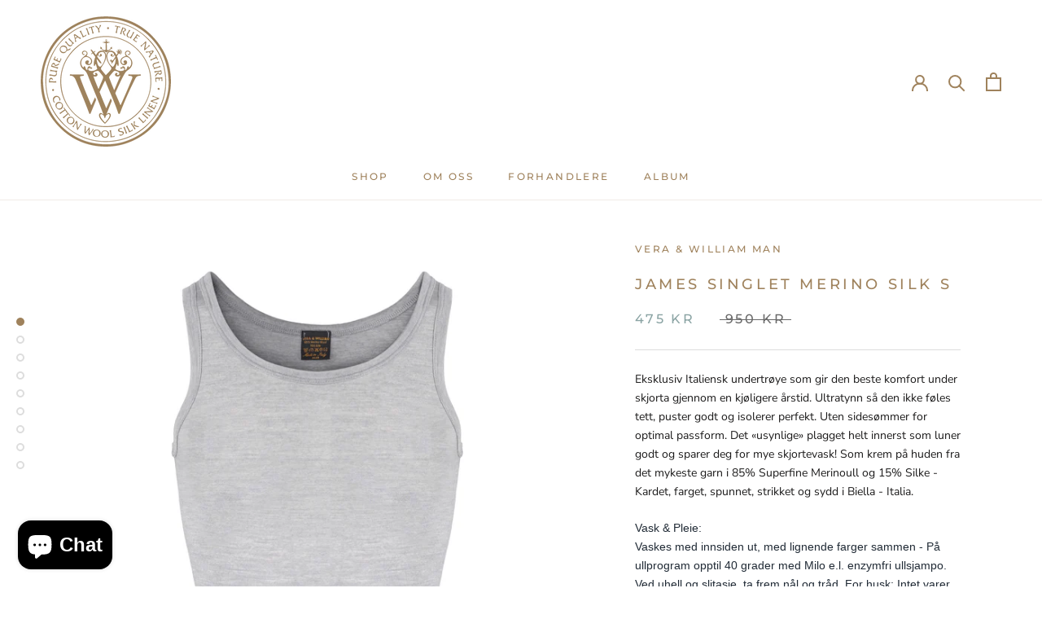

--- FILE ---
content_type: text/html; charset=utf-8
request_url: https://verawilliam.com/collections/wool-silk/products/james-singlet-merino-silk
body_size: 31807
content:
<!doctype html>

<html class="no-js" lang="en">
  <head>
    <meta charset="utf-8"> 
    <meta http-equiv="X-UA-Compatible" content="IE=edge,chrome=1">
    <meta name="viewport" content="width=device-width, initial-scale=1.0, height=device-height, minimum-scale=1.0, maximum-scale=1.0">
    <meta name="theme-color" content="">

    <title>
      JAMES Singlet Merino Silk S &ndash; Vera &amp; William
    </title><meta name="description" content="Eksklusiv Italiensk undertrøye som gir den beste komfort under skjorta gjennom en kjøligere årstid. Ultratynn så den ikke føles tett, puster godt og isolerer perfekt. Uten sidesømmer for optimal passform. Det «usynlige» plagget helt innerst som luner godt og sparer deg for mye skjortevask! Som krem på huden fra det myk"><link rel="canonical" href="https://verawilliam.com/products/james-singlet-merino-silk"><link rel="shortcut icon" href="//verawilliam.com/cdn/shop/files/favicon_brunmailchimp_kopi_96x.png?v=1640033440" type="image/png"><meta property="og:type" content="product">
  <meta property="og:title" content="JAMES Singlet Merino Silk S"><meta property="og:image" content="http://verawilliam.com/cdn/shop/products/GU-24-MSSJ-GMBasicJamesU-SingletGreyMelange85_merino15_Silksz.464850525456kr.700aFront.jpg?v=1679611364">
    <meta property="og:image:secure_url" content="https://verawilliam.com/cdn/shop/products/GU-24-MSSJ-GMBasicJamesU-SingletGreyMelange85_merino15_Silksz.464850525456kr.700aFront.jpg?v=1679611364">
    <meta property="og:image:width" content="2993">
    <meta property="og:image:height" content="3990"><meta property="product:price:amount" content="475,00">
  <meta property="product:price:currency" content="NOK"><meta property="og:description" content="Eksklusiv Italiensk undertrøye som gir den beste komfort under skjorta gjennom en kjøligere årstid. Ultratynn så den ikke føles tett, puster godt og isolerer perfekt. Uten sidesømmer for optimal passform. Det «usynlige» plagget helt innerst som luner godt og sparer deg for mye skjortevask! Som krem på huden fra det myk"><meta property="og:url" content="https://verawilliam.com/products/james-singlet-merino-silk">
<meta property="og:site_name" content="Vera &amp; William"><meta name="twitter:card" content="summary"><meta name="twitter:title" content="JAMES Singlet Merino Silk S">
  <meta name="twitter:description" content="Eksklusiv Italiensk undertrøye som gir den beste komfort under skjorta gjennom en kjøligere årstid. Ultratynn så den ikke føles tett, puster godt og isolerer perfekt. Uten sidesømmer for optimal passform. Det «usynlige» plagget helt innerst som luner godt og sparer deg for mye skjortevask! Som krem på huden fra det mykeste garn i 85% Superfine Merinoull og 15% Silke - Kardet, farget, spunnet, strikket og sydd i Biella - Italia. Vask &amp;amp; Pleie: Vaskes med innsiden ut, med lignende farger sammen - På ullprogram opptil 40 grader med Milo e.l. enzymfri ullsjampo. Ved uhell og slitasje, ta frem nål og tråd. For husk; Intet varer evig - dog lenger med godt stell. Velbekomme!   Material: 85% Merino wool 15% Silk 100% Made In Italy Tilpasset skandinavisk størrelse   Utsolgt for ønsket farge eller størrelse? Er du heldig så finner du ønsket">
  <meta name="twitter:image" content="https://verawilliam.com/cdn/shop/products/GU-24-MSSJ-GMBasicJamesU-SingletGreyMelange85_merino15_Silksz.464850525456kr.700aFront_600x600_crop_center.jpg?v=1679611364">
    <style>
  @font-face {
  font-family: Montserrat;
  font-weight: 500;
  font-style: normal;
  font-display: fallback;
  src: url("//verawilliam.com/cdn/fonts/montserrat/montserrat_n5.07ef3781d9c78c8b93c98419da7ad4fbeebb6635.woff2") format("woff2"),
       url("//verawilliam.com/cdn/fonts/montserrat/montserrat_n5.adf9b4bd8b0e4f55a0b203cdd84512667e0d5e4d.woff") format("woff");
}

  @font-face {
  font-family: "Nunito Sans";
  font-weight: 400;
  font-style: normal;
  font-display: fallback;
  src: url("//verawilliam.com/cdn/fonts/nunito_sans/nunitosans_n4.0276fe080df0ca4e6a22d9cb55aed3ed5ba6b1da.woff2") format("woff2"),
       url("//verawilliam.com/cdn/fonts/nunito_sans/nunitosans_n4.b4964bee2f5e7fd9c3826447e73afe2baad607b7.woff") format("woff");
}


  @font-face {
  font-family: "Nunito Sans";
  font-weight: 700;
  font-style: normal;
  font-display: fallback;
  src: url("//verawilliam.com/cdn/fonts/nunito_sans/nunitosans_n7.25d963ed46da26098ebeab731e90d8802d989fa5.woff2") format("woff2"),
       url("//verawilliam.com/cdn/fonts/nunito_sans/nunitosans_n7.d32e3219b3d2ec82285d3027bd673efc61a996c8.woff") format("woff");
}

  @font-face {
  font-family: "Nunito Sans";
  font-weight: 400;
  font-style: italic;
  font-display: fallback;
  src: url("//verawilliam.com/cdn/fonts/nunito_sans/nunitosans_i4.6e408730afac1484cf297c30b0e67c86d17fc586.woff2") format("woff2"),
       url("//verawilliam.com/cdn/fonts/nunito_sans/nunitosans_i4.c9b6dcbfa43622b39a5990002775a8381942ae38.woff") format("woff");
}

  @font-face {
  font-family: "Nunito Sans";
  font-weight: 700;
  font-style: italic;
  font-display: fallback;
  src: url("//verawilliam.com/cdn/fonts/nunito_sans/nunitosans_i7.8c1124729eec046a321e2424b2acf328c2c12139.woff2") format("woff2"),
       url("//verawilliam.com/cdn/fonts/nunito_sans/nunitosans_i7.af4cda04357273e0996d21184432bcb14651a64d.woff") format("woff");
}


  :root {
    --heading-font-family : Montserrat, sans-serif;
    --heading-font-weight : 500;
    --heading-font-style  : normal;

    --text-font-family : "Nunito Sans", sans-serif;
    --text-font-weight : 400;
    --text-font-style  : normal;

    --base-text-font-size   : 14px;
    --default-text-font-size: 14px;--background          : #ffffff;
    --background-rgb      : 255, 255, 255;
    --light-background    : #ffffff;
    --light-background-rgb: 255, 255, 255;
    --heading-color       : #9f825c;
    --text-color          : #1c1b1b;
    --text-color-rgb      : 28, 27, 27;
    --text-color-light    : #6a6a6a;
    --text-color-light-rgb: 106, 106, 106;
    --link-color          : #9f825c;
    --link-color-rgb      : 159, 130, 92;
    --border-color        : #dddddd;
    --border-color-rgb    : 221, 221, 221;

    --button-background    : #5f975a;
    --button-background-rgb: 95, 151, 90;
    --button-text-color    : #d1f1ce;

    --header-background       : #ffffff;
    --header-heading-color    : #9f825c;
    --header-light-text-color : #6a6a6a;
    --header-border-color     : #f1ece7;

    --footer-background    : #efefef;
    --footer-text-color    : #6a6a6a;
    --footer-heading-color : #9f825c;
    --footer-border-color  : #dbdbdb;

    --navigation-background      : #ffffff;
    --navigation-background-rgb  : 255, 255, 255;
    --navigation-text-color      : #9f825c;
    --navigation-text-color-light: rgba(159, 130, 92, 0.5);
    --navigation-border-color    : rgba(159, 130, 92, 0.25);

    --newsletter-popup-background     : #9f825c;
    --newsletter-popup-text-color     : #ffffff;
    --newsletter-popup-text-color-rgb : 255, 255, 255;

    --secondary-elements-background       : #1c1b1b;
    --secondary-elements-background-rgb   : 28, 27, 27;
    --secondary-elements-text-color       : #ffffff;
    --secondary-elements-text-color-light : rgba(255, 255, 255, 0.5);
    --secondary-elements-border-color     : rgba(255, 255, 255, 0.25);

    --product-sale-price-color    : #8ba4a4;
    --product-sale-price-color-rgb: 139, 164, 164;

    /* Products */

    --horizontal-spacing-four-products-per-row: 60px;
        --horizontal-spacing-two-products-per-row : 60px;

    --vertical-spacing-four-products-per-row: 60px;
        --vertical-spacing-two-products-per-row : 75px;

    /* Animation */
    --drawer-transition-timing: cubic-bezier(0.645, 0.045, 0.355, 1);
    --header-base-height: 80px; /* We set a default for browsers that do not support CSS variables */

    /* Cursors */
    --cursor-zoom-in-svg    : url(//verawilliam.com/cdn/shop/t/6/assets/cursor-zoom-in.svg?v=169697497558878890071729643561);
    --cursor-zoom-in-2x-svg : url(//verawilliam.com/cdn/shop/t/6/assets/cursor-zoom-in-2x.svg?v=99097748716426445881729643561);
  }
</style>

<script>
  // IE11 does not have support for CSS variables, so we have to polyfill them
  if (!(((window || {}).CSS || {}).supports && window.CSS.supports('(--a: 0)'))) {
    const script = document.createElement('script');
    script.type = 'text/javascript';
    script.src = 'https://cdn.jsdelivr.net/npm/css-vars-ponyfill@2';
    script.onload = function() {
      cssVars({});
    };

    document.getElementsByTagName('head')[0].appendChild(script);
  }
</script>

    <script>window.performance && window.performance.mark && window.performance.mark('shopify.content_for_header.start');</script><meta name="google-site-verification" content="d5H2BgZprIIIO5winmJgnIXa83U_1mOsKab0noQRelY">
<meta id="shopify-digital-wallet" name="shopify-digital-wallet" content="/51047760032/digital_wallets/dialog">
<link rel="alternate" hreflang="x-default" href="https://verawilliam.com/products/james-singlet-merino-silk">
<link rel="alternate" hreflang="en" href="https://verawilliam.com/products/james-singlet-merino-silk">
<link rel="alternate" hreflang="en-IE" href="https://verawilliam.com/en-gb/products/james-singlet-merino-silk">
<link rel="alternate" hreflang="en-DK" href="https://verawilliam.com/en-dk/products/james-singlet-merino-silk">
<link rel="alternate" hreflang="en-DE" href="https://verawilliam.com/en-de/products/james-singlet-merino-silk">
<link rel="alternate" hreflang="en-NL" href="https://verawilliam.com/en-nl/products/james-singlet-merino-silk">
<link rel="alternate" hreflang="en-FR" href="https://verawilliam.com/en-fr/products/james-singlet-merino-silk">
<link rel="alternate" hreflang="en-FI" href="https://verawilliam.com/en-fi/products/james-singlet-merino-silk">
<link rel="alternate" hreflang="en-PL" href="https://verawilliam.com/en-pl/products/james-singlet-merino-silk">
<link rel="alternate" hreflang="en-AT" href="https://verawilliam.com/en-at/products/james-singlet-merino-silk">
<link rel="alternate" type="application/json+oembed" href="https://verawilliam.com/products/james-singlet-merino-silk.oembed">
<script async="async" src="/checkouts/internal/preloads.js?locale=en-NO"></script>
<script id="shopify-features" type="application/json">{"accessToken":"c38af54c793337610bb9450d3e7b8a3e","betas":["rich-media-storefront-analytics"],"domain":"verawilliam.com","predictiveSearch":true,"shopId":51047760032,"locale":"en"}</script>
<script>var Shopify = Shopify || {};
Shopify.shop = "verawilliam.myshopify.com";
Shopify.locale = "en";
Shopify.currency = {"active":"NOK","rate":"1.0"};
Shopify.country = "NO";
Shopify.theme = {"name":"Prestige","id":116444561568,"schema_name":"Prestige","schema_version":"4.12.1","theme_store_id":855,"role":"main"};
Shopify.theme.handle = "null";
Shopify.theme.style = {"id":null,"handle":null};
Shopify.cdnHost = "verawilliam.com/cdn";
Shopify.routes = Shopify.routes || {};
Shopify.routes.root = "/";</script>
<script type="module">!function(o){(o.Shopify=o.Shopify||{}).modules=!0}(window);</script>
<script>!function(o){function n(){var o=[];function n(){o.push(Array.prototype.slice.apply(arguments))}return n.q=o,n}var t=o.Shopify=o.Shopify||{};t.loadFeatures=n(),t.autoloadFeatures=n()}(window);</script>
<script id="shop-js-analytics" type="application/json">{"pageType":"product"}</script>
<script defer="defer" async type="module" src="//verawilliam.com/cdn/shopifycloud/shop-js/modules/v2/client.init-shop-cart-sync_BdyHc3Nr.en.esm.js"></script>
<script defer="defer" async type="module" src="//verawilliam.com/cdn/shopifycloud/shop-js/modules/v2/chunk.common_Daul8nwZ.esm.js"></script>
<script type="module">
  await import("//verawilliam.com/cdn/shopifycloud/shop-js/modules/v2/client.init-shop-cart-sync_BdyHc3Nr.en.esm.js");
await import("//verawilliam.com/cdn/shopifycloud/shop-js/modules/v2/chunk.common_Daul8nwZ.esm.js");

  window.Shopify.SignInWithShop?.initShopCartSync?.({"fedCMEnabled":true,"windoidEnabled":true});

</script>
<script>(function() {
  var isLoaded = false;
  function asyncLoad() {
    if (isLoaded) return;
    isLoaded = true;
    var urls = ["https:\/\/chimpstatic.com\/mcjs-connected\/js\/users\/375343449d0337e76984979be\/08421380a1a097ecc3d7133f7.js?shop=verawilliam.myshopify.com"];
    for (var i = 0; i < urls.length; i++) {
      var s = document.createElement('script');
      s.type = 'text/javascript';
      s.async = true;
      s.src = urls[i];
      var x = document.getElementsByTagName('script')[0];
      x.parentNode.insertBefore(s, x);
    }
  };
  if(window.attachEvent) {
    window.attachEvent('onload', asyncLoad);
  } else {
    window.addEventListener('load', asyncLoad, false);
  }
})();</script>
<script id="__st">var __st={"a":51047760032,"offset":3600,"reqid":"c1048062-4bdb-4785-8e2f-6cbfb3030706-1768971149","pageurl":"verawilliam.com\/collections\/wool-silk\/products\/james-singlet-merino-silk","u":"07f959a7a9c1","p":"product","rtyp":"product","rid":7174545965216};</script>
<script>window.ShopifyPaypalV4VisibilityTracking = true;</script>
<script id="captcha-bootstrap">!function(){'use strict';const t='contact',e='account',n='new_comment',o=[[t,t],['blogs',n],['comments',n],[t,'customer']],c=[[e,'customer_login'],[e,'guest_login'],[e,'recover_customer_password'],[e,'create_customer']],r=t=>t.map((([t,e])=>`form[action*='/${t}']:not([data-nocaptcha='true']) input[name='form_type'][value='${e}']`)).join(','),a=t=>()=>t?[...document.querySelectorAll(t)].map((t=>t.form)):[];function s(){const t=[...o],e=r(t);return a(e)}const i='password',u='form_key',d=['recaptcha-v3-token','g-recaptcha-response','h-captcha-response',i],f=()=>{try{return window.sessionStorage}catch{return}},m='__shopify_v',_=t=>t.elements[u];function p(t,e,n=!1){try{const o=window.sessionStorage,c=JSON.parse(o.getItem(e)),{data:r}=function(t){const{data:e,action:n}=t;return t[m]||n?{data:e,action:n}:{data:t,action:n}}(c);for(const[e,n]of Object.entries(r))t.elements[e]&&(t.elements[e].value=n);n&&o.removeItem(e)}catch(o){console.error('form repopulation failed',{error:o})}}const l='form_type',E='cptcha';function T(t){t.dataset[E]=!0}const w=window,h=w.document,L='Shopify',v='ce_forms',y='captcha';let A=!1;((t,e)=>{const n=(g='f06e6c50-85a8-45c8-87d0-21a2b65856fe',I='https://cdn.shopify.com/shopifycloud/storefront-forms-hcaptcha/ce_storefront_forms_captcha_hcaptcha.v1.5.2.iife.js',D={infoText:'Protected by hCaptcha',privacyText:'Privacy',termsText:'Terms'},(t,e,n)=>{const o=w[L][v],c=o.bindForm;if(c)return c(t,g,e,D).then(n);var r;o.q.push([[t,g,e,D],n]),r=I,A||(h.body.append(Object.assign(h.createElement('script'),{id:'captcha-provider',async:!0,src:r})),A=!0)});var g,I,D;w[L]=w[L]||{},w[L][v]=w[L][v]||{},w[L][v].q=[],w[L][y]=w[L][y]||{},w[L][y].protect=function(t,e){n(t,void 0,e),T(t)},Object.freeze(w[L][y]),function(t,e,n,w,h,L){const[v,y,A,g]=function(t,e,n){const i=e?o:[],u=t?c:[],d=[...i,...u],f=r(d),m=r(i),_=r(d.filter((([t,e])=>n.includes(e))));return[a(f),a(m),a(_),s()]}(w,h,L),I=t=>{const e=t.target;return e instanceof HTMLFormElement?e:e&&e.form},D=t=>v().includes(t);t.addEventListener('submit',(t=>{const e=I(t);if(!e)return;const n=D(e)&&!e.dataset.hcaptchaBound&&!e.dataset.recaptchaBound,o=_(e),c=g().includes(e)&&(!o||!o.value);(n||c)&&t.preventDefault(),c&&!n&&(function(t){try{if(!f())return;!function(t){const e=f();if(!e)return;const n=_(t);if(!n)return;const o=n.value;o&&e.removeItem(o)}(t);const e=Array.from(Array(32),(()=>Math.random().toString(36)[2])).join('');!function(t,e){_(t)||t.append(Object.assign(document.createElement('input'),{type:'hidden',name:u})),t.elements[u].value=e}(t,e),function(t,e){const n=f();if(!n)return;const o=[...t.querySelectorAll(`input[type='${i}']`)].map((({name:t})=>t)),c=[...d,...o],r={};for(const[a,s]of new FormData(t).entries())c.includes(a)||(r[a]=s);n.setItem(e,JSON.stringify({[m]:1,action:t.action,data:r}))}(t,e)}catch(e){console.error('failed to persist form',e)}}(e),e.submit())}));const S=(t,e)=>{t&&!t.dataset[E]&&(n(t,e.some((e=>e===t))),T(t))};for(const o of['focusin','change'])t.addEventListener(o,(t=>{const e=I(t);D(e)&&S(e,y())}));const B=e.get('form_key'),M=e.get(l),P=B&&M;t.addEventListener('DOMContentLoaded',(()=>{const t=y();if(P)for(const e of t)e.elements[l].value===M&&p(e,B);[...new Set([...A(),...v().filter((t=>'true'===t.dataset.shopifyCaptcha))])].forEach((e=>S(e,t)))}))}(h,new URLSearchParams(w.location.search),n,t,e,['guest_login'])})(!0,!0)}();</script>
<script integrity="sha256-4kQ18oKyAcykRKYeNunJcIwy7WH5gtpwJnB7kiuLZ1E=" data-source-attribution="shopify.loadfeatures" defer="defer" src="//verawilliam.com/cdn/shopifycloud/storefront/assets/storefront/load_feature-a0a9edcb.js" crossorigin="anonymous"></script>
<script data-source-attribution="shopify.dynamic_checkout.dynamic.init">var Shopify=Shopify||{};Shopify.PaymentButton=Shopify.PaymentButton||{isStorefrontPortableWallets:!0,init:function(){window.Shopify.PaymentButton.init=function(){};var t=document.createElement("script");t.src="https://verawilliam.com/cdn/shopifycloud/portable-wallets/latest/portable-wallets.en.js",t.type="module",document.head.appendChild(t)}};
</script>
<script data-source-attribution="shopify.dynamic_checkout.buyer_consent">
  function portableWalletsHideBuyerConsent(e){var t=document.getElementById("shopify-buyer-consent"),n=document.getElementById("shopify-subscription-policy-button");t&&n&&(t.classList.add("hidden"),t.setAttribute("aria-hidden","true"),n.removeEventListener("click",e))}function portableWalletsShowBuyerConsent(e){var t=document.getElementById("shopify-buyer-consent"),n=document.getElementById("shopify-subscription-policy-button");t&&n&&(t.classList.remove("hidden"),t.removeAttribute("aria-hidden"),n.addEventListener("click",e))}window.Shopify?.PaymentButton&&(window.Shopify.PaymentButton.hideBuyerConsent=portableWalletsHideBuyerConsent,window.Shopify.PaymentButton.showBuyerConsent=portableWalletsShowBuyerConsent);
</script>
<script>
  function portableWalletsCleanup(e){e&&e.src&&console.error("Failed to load portable wallets script "+e.src);var t=document.querySelectorAll("shopify-accelerated-checkout .shopify-payment-button__skeleton, shopify-accelerated-checkout-cart .wallet-cart-button__skeleton"),e=document.getElementById("shopify-buyer-consent");for(let e=0;e<t.length;e++)t[e].remove();e&&e.remove()}function portableWalletsNotLoadedAsModule(e){e instanceof ErrorEvent&&"string"==typeof e.message&&e.message.includes("import.meta")&&"string"==typeof e.filename&&e.filename.includes("portable-wallets")&&(window.removeEventListener("error",portableWalletsNotLoadedAsModule),window.Shopify.PaymentButton.failedToLoad=e,"loading"===document.readyState?document.addEventListener("DOMContentLoaded",window.Shopify.PaymentButton.init):window.Shopify.PaymentButton.init())}window.addEventListener("error",portableWalletsNotLoadedAsModule);
</script>

<script type="module" src="https://verawilliam.com/cdn/shopifycloud/portable-wallets/latest/portable-wallets.en.js" onError="portableWalletsCleanup(this)" crossorigin="anonymous"></script>
<script nomodule>
  document.addEventListener("DOMContentLoaded", portableWalletsCleanup);
</script>

<script id='scb4127' type='text/javascript' async='' src='https://verawilliam.com/cdn/shopifycloud/privacy-banner/storefront-banner.js'></script><link id="shopify-accelerated-checkout-styles" rel="stylesheet" media="screen" href="https://verawilliam.com/cdn/shopifycloud/portable-wallets/latest/accelerated-checkout-backwards-compat.css" crossorigin="anonymous">
<style id="shopify-accelerated-checkout-cart">
        #shopify-buyer-consent {
  margin-top: 1em;
  display: inline-block;
  width: 100%;
}

#shopify-buyer-consent.hidden {
  display: none;
}

#shopify-subscription-policy-button {
  background: none;
  border: none;
  padding: 0;
  text-decoration: underline;
  font-size: inherit;
  cursor: pointer;
}

#shopify-subscription-policy-button::before {
  box-shadow: none;
}

      </style>

<script>window.performance && window.performance.mark && window.performance.mark('shopify.content_for_header.end');</script>

    <link rel="stylesheet" href="//verawilliam.com/cdn/shop/t/6/assets/theme.css?v=47869087711299909421608157520">

    <script>// This allows to expose several variables to the global scope, to be used in scripts
      window.theme = {
        pageType: "product",
        moneyFormat: "\u003cspan class=money\u003e{{amount_with_comma_separator}} kr\u003c\/span\u003e",
        moneyWithCurrencyFormat: "\u003cspan class=money\u003e{{amount_with_comma_separator}} NOK\u003c\/span\u003e",
        productImageSize: "natural",
        searchMode: "product,article",
        showPageTransition: true,
        showElementStaggering: true,
        showImageZooming: true
      };

      window.routes = {
        rootUrl: "\/",
        rootUrlWithoutSlash: '',
        cartUrl: "\/cart",
        cartAddUrl: "\/cart\/add",
        cartChangeUrl: "\/cart\/change",
        searchUrl: "\/search",
        productRecommendationsUrl: "\/recommendations\/products"
      };

      window.languages = {
        cartAddNote: "Add Order Note",
        cartEditNote: "Edit Order Note",
        productImageLoadingError: "This image could not be loaded. Please try to reload the page.",
        productFormAddToCart: "Add to cart",
        productFormUnavailable: "Unavailable",
        productFormSoldOut: "Sold Out",
        shippingEstimatorOneResult: "1 option available:",
        shippingEstimatorMoreResults: "{{count}} options available:",
        shippingEstimatorNoResults: "No shipping could be found"
      };

      window.lazySizesConfig = {
        loadHidden: false,
        hFac: 0.5,
        expFactor: 2,
        ricTimeout: 150,
        lazyClass: 'Image--lazyLoad',
        loadingClass: 'Image--lazyLoading',
        loadedClass: 'Image--lazyLoaded'
      };

      document.documentElement.className = document.documentElement.className.replace('no-js', 'js');
      document.documentElement.style.setProperty('--window-height', window.innerHeight + 'px');

      // We do a quick detection of some features (we could use Modernizr but for so little...)
      (function() {
        document.documentElement.className += ((window.CSS && window.CSS.supports('(position: sticky) or (position: -webkit-sticky)')) ? ' supports-sticky' : ' no-supports-sticky');
        document.documentElement.className += (window.matchMedia('(-moz-touch-enabled: 1), (hover: none)')).matches ? ' no-supports-hover' : ' supports-hover';
      }());
    </script>

    <script src="//verawilliam.com/cdn/shop/t/6/assets/lazysizes.min.js?v=174358363404432586981607024836" async></script><script src="https://polyfill-fastly.net/v3/polyfill.min.js?unknown=polyfill&features=fetch,Element.prototype.closest,Element.prototype.remove,Element.prototype.classList,Array.prototype.includes,Array.prototype.fill,Object.assign,CustomEvent,IntersectionObserver,IntersectionObserverEntry,URL" defer></script>
    <script src="//verawilliam.com/cdn/shop/t/6/assets/libs.min.js?v=26178543184394469741607024836" defer></script>
    <script src="//verawilliam.com/cdn/shop/t/6/assets/theme.min.js?v=21994244156158589421607636741" defer></script>
    <script src="//verawilliam.com/cdn/shop/t/6/assets/custom.js?v=183944157590872491501607024838" defer></script>

    <script>
      (function () {
        window.onpageshow = function() {
          if (window.theme.showPageTransition) {
            var pageTransition = document.querySelector('.PageTransition');

            if (pageTransition) {
              pageTransition.style.visibility = 'visible';
              pageTransition.style.opacity = '0';
            }
          }

          // When the page is loaded from the cache, we have to reload the cart content
          document.documentElement.dispatchEvent(new CustomEvent('cart:refresh', {
            bubbles: true
          }));
        };
      })();
    </script>

    
  <script type="application/ld+json">
  {
    "@context": "http://schema.org",
    "@type": "Product",
    "offers": [{
          "@type": "Offer",
          "name": "85% Merino 15% Silk \/ GREY MELANGE \/ 46\/48",
          "availability":"https://schema.org/OutOfStock",
          "price": 475.0,
          "priceCurrency": "NOK",
          "priceValidUntil": "2026-01-31","sku": "GU-24-MSSJ","url": "/products/james-singlet-merino-silk?variant=41465551978656"
        },
{
          "@type": "Offer",
          "name": "85% Merino 15% Silk \/ GREY MELANGE \/ 50\/52",
          "availability":"https://schema.org/OutOfStock",
          "price": 475.0,
          "priceCurrency": "NOK",
          "priceValidUntil": "2026-01-31","sku": "GU-24-MSSJ","url": "/products/james-singlet-merino-silk?variant=41465552011424"
        },
{
          "@type": "Offer",
          "name": "85% Merino 15% Silk \/ GREY MELANGE \/ 54\/56",
          "availability":"https://schema.org/InStock",
          "price": 475.0,
          "priceCurrency": "NOK",
          "priceValidUntil": "2026-01-31","sku": "GU-24-MSSJ","url": "/products/james-singlet-merino-silk?variant=41465552044192"
        },
{
          "@type": "Offer",
          "name": "85% Merino 15% Silk \/ MIDNIGHT BLUE \/ 46\/48",
          "availability":"https://schema.org/InStock",
          "price": 475.0,
          "priceCurrency": "NOK",
          "priceValidUntil": "2026-01-31","sku": "GU-24-MSSJ","url": "/products/james-singlet-merino-silk?variant=41465552175264"
        },
{
          "@type": "Offer",
          "name": "85% Merino 15% Silk \/ MIDNIGHT BLUE \/ 50\/52",
          "availability":"https://schema.org/InStock",
          "price": 475.0,
          "priceCurrency": "NOK",
          "priceValidUntil": "2026-01-31","sku": "GU-24-MSSJ","url": "/products/james-singlet-merino-silk?variant=41465552208032"
        },
{
          "@type": "Offer",
          "name": "85% Merino 15% Silk \/ MIDNIGHT BLUE \/ 54\/56",
          "availability":"https://schema.org/OutOfStock",
          "price": 475.0,
          "priceCurrency": "NOK",
          "priceValidUntil": "2026-01-31","sku": "GU-24-MSSJ","url": "/products/james-singlet-merino-silk?variant=41465552240800"
        },
{
          "@type": "Offer",
          "name": "85% Merino 15% Silk \/ SLATE GRAY \/ 46\/48",
          "availability":"https://schema.org/InStock",
          "price": 475.0,
          "priceCurrency": "NOK",
          "priceValidUntil": "2026-01-31","sku": "GU-24-MSSJ","url": "/products/james-singlet-merino-silk?variant=41465552273568"
        },
{
          "@type": "Offer",
          "name": "85% Merino 15% Silk \/ SLATE GRAY \/ 50\/52",
          "availability":"https://schema.org/InStock",
          "price": 475.0,
          "priceCurrency": "NOK",
          "priceValidUntil": "2026-01-31","sku": "GU-24-MSSJ","url": "/products/james-singlet-merino-silk?variant=41465552306336"
        },
{
          "@type": "Offer",
          "name": "85% Merino 15% Silk \/ SLATE GRAY \/ 54\/56",
          "availability":"https://schema.org/InStock",
          "price": 475.0,
          "priceCurrency": "NOK",
          "priceValidUntil": "2026-01-31","sku": "GU-24-MSSJ","url": "/products/james-singlet-merino-silk?variant=41465552371872"
        }
],
      "gtin13": "7072691168836",
      "productId": "7072691168836",
    "brand": {
      "name": "Vera \u0026 William MAN"
    },
    "name": "JAMES Singlet Merino Silk S",
    "description": "Eksklusiv Italiensk undertrøye som gir den beste komfort under skjorta gjennom en kjøligere årstid. Ultratynn så den ikke føles tett, puster godt og isolerer perfekt. Uten sidesømmer for optimal passform. Det «usynlige» plagget helt innerst som luner godt og sparer deg for mye skjortevask! Som krem på huden fra det mykeste garn i 85% Superfine Merinoull og 15% Silke - Kardet, farget, spunnet, strikket og sydd i Biella - Italia.\nVask \u0026amp; Pleie:\nVaskes med innsiden ut, med lignende farger sammen - På ullprogram opptil 40 grader med Milo e.l. enzymfri ullsjampo. Ved uhell og slitasje, ta frem nål og tråd. For husk; Intet varer evig - dog lenger med godt stell. Velbekomme!\n \nMaterial:\n85% Merino wool\n15% Silk\n100% Made In Italy\nTilpasset skandinavisk størrelse\n \nUtsolgt for ønsket farge eller størrelse? Er du heldig så finner du ønsket plagg hos en av våre selektive forhandlere - Eller du kan finne i annen farge her: JAMES Singlet. Og forhåndsbestille her: JAMES Singlet - Lykke til!",
    "category": "SINGLET",
    "url": "/products/james-singlet-merino-silk",
    "sku": "GU-24-MSSJ",
    "image": {
      "@type": "ImageObject",
      "url": "https://verawilliam.com/cdn/shop/products/GU-24-MSSJ-GMBasicJamesU-SingletGreyMelange85_merino15_Silksz.464850525456kr.700aFront_1024x.jpg?v=1679611364",
      "image": "https://verawilliam.com/cdn/shop/products/GU-24-MSSJ-GMBasicJamesU-SingletGreyMelange85_merino15_Silksz.464850525456kr.700aFront_1024x.jpg?v=1679611364",
      "name": "JAMES Singlet Merino Silk S",
      "width": "1024",
      "height": "1024"
    }
  }
  </script>



  <script type="application/ld+json">
  {
    "@context": "http://schema.org",
    "@type": "BreadcrumbList",
  "itemListElement": [{
      "@type": "ListItem",
      "position": 1,
      "name": "Translation missing: en.general.breadcrumb.home",
      "item": "https://verawilliam.com"
    },{
          "@type": "ListItem",
          "position": 2,
          "name": "PURE BASICS",
          "item": "https://verawilliam.com/collections/wool-silk"
        }, {
          "@type": "ListItem",
          "position": 3,
          "name": "JAMES Singlet Merino Silk S",
          "item": "https://verawilliam.com/collections/wool-silk/products/james-singlet-merino-silk"
        }]
  }
  </script>

  <script src="https://cdn.shopify.com/extensions/e8878072-2f6b-4e89-8082-94b04320908d/inbox-1254/assets/inbox-chat-loader.js" type="text/javascript" defer="defer"></script>
<link href="https://monorail-edge.shopifysvc.com" rel="dns-prefetch">
<script>(function(){if ("sendBeacon" in navigator && "performance" in window) {try {var session_token_from_headers = performance.getEntriesByType('navigation')[0].serverTiming.find(x => x.name == '_s').description;} catch {var session_token_from_headers = undefined;}var session_cookie_matches = document.cookie.match(/_shopify_s=([^;]*)/);var session_token_from_cookie = session_cookie_matches && session_cookie_matches.length === 2 ? session_cookie_matches[1] : "";var session_token = session_token_from_headers || session_token_from_cookie || "";function handle_abandonment_event(e) {var entries = performance.getEntries().filter(function(entry) {return /monorail-edge.shopifysvc.com/.test(entry.name);});if (!window.abandonment_tracked && entries.length === 0) {window.abandonment_tracked = true;var currentMs = Date.now();var navigation_start = performance.timing.navigationStart;var payload = {shop_id: 51047760032,url: window.location.href,navigation_start,duration: currentMs - navigation_start,session_token,page_type: "product"};window.navigator.sendBeacon("https://monorail-edge.shopifysvc.com/v1/produce", JSON.stringify({schema_id: "online_store_buyer_site_abandonment/1.1",payload: payload,metadata: {event_created_at_ms: currentMs,event_sent_at_ms: currentMs}}));}}window.addEventListener('pagehide', handle_abandonment_event);}}());</script>
<script id="web-pixels-manager-setup">(function e(e,d,r,n,o){if(void 0===o&&(o={}),!Boolean(null===(a=null===(i=window.Shopify)||void 0===i?void 0:i.analytics)||void 0===a?void 0:a.replayQueue)){var i,a;window.Shopify=window.Shopify||{};var t=window.Shopify;t.analytics=t.analytics||{};var s=t.analytics;s.replayQueue=[],s.publish=function(e,d,r){return s.replayQueue.push([e,d,r]),!0};try{self.performance.mark("wpm:start")}catch(e){}var l=function(){var e={modern:/Edge?\/(1{2}[4-9]|1[2-9]\d|[2-9]\d{2}|\d{4,})\.\d+(\.\d+|)|Firefox\/(1{2}[4-9]|1[2-9]\d|[2-9]\d{2}|\d{4,})\.\d+(\.\d+|)|Chrom(ium|e)\/(9{2}|\d{3,})\.\d+(\.\d+|)|(Maci|X1{2}).+ Version\/(15\.\d+|(1[6-9]|[2-9]\d|\d{3,})\.\d+)([,.]\d+|)( \(\w+\)|)( Mobile\/\w+|) Safari\/|Chrome.+OPR\/(9{2}|\d{3,})\.\d+\.\d+|(CPU[ +]OS|iPhone[ +]OS|CPU[ +]iPhone|CPU IPhone OS|CPU iPad OS)[ +]+(15[._]\d+|(1[6-9]|[2-9]\d|\d{3,})[._]\d+)([._]\d+|)|Android:?[ /-](13[3-9]|1[4-9]\d|[2-9]\d{2}|\d{4,})(\.\d+|)(\.\d+|)|Android.+Firefox\/(13[5-9]|1[4-9]\d|[2-9]\d{2}|\d{4,})\.\d+(\.\d+|)|Android.+Chrom(ium|e)\/(13[3-9]|1[4-9]\d|[2-9]\d{2}|\d{4,})\.\d+(\.\d+|)|SamsungBrowser\/([2-9]\d|\d{3,})\.\d+/,legacy:/Edge?\/(1[6-9]|[2-9]\d|\d{3,})\.\d+(\.\d+|)|Firefox\/(5[4-9]|[6-9]\d|\d{3,})\.\d+(\.\d+|)|Chrom(ium|e)\/(5[1-9]|[6-9]\d|\d{3,})\.\d+(\.\d+|)([\d.]+$|.*Safari\/(?![\d.]+ Edge\/[\d.]+$))|(Maci|X1{2}).+ Version\/(10\.\d+|(1[1-9]|[2-9]\d|\d{3,})\.\d+)([,.]\d+|)( \(\w+\)|)( Mobile\/\w+|) Safari\/|Chrome.+OPR\/(3[89]|[4-9]\d|\d{3,})\.\d+\.\d+|(CPU[ +]OS|iPhone[ +]OS|CPU[ +]iPhone|CPU IPhone OS|CPU iPad OS)[ +]+(10[._]\d+|(1[1-9]|[2-9]\d|\d{3,})[._]\d+)([._]\d+|)|Android:?[ /-](13[3-9]|1[4-9]\d|[2-9]\d{2}|\d{4,})(\.\d+|)(\.\d+|)|Mobile Safari.+OPR\/([89]\d|\d{3,})\.\d+\.\d+|Android.+Firefox\/(13[5-9]|1[4-9]\d|[2-9]\d{2}|\d{4,})\.\d+(\.\d+|)|Android.+Chrom(ium|e)\/(13[3-9]|1[4-9]\d|[2-9]\d{2}|\d{4,})\.\d+(\.\d+|)|Android.+(UC? ?Browser|UCWEB|U3)[ /]?(15\.([5-9]|\d{2,})|(1[6-9]|[2-9]\d|\d{3,})\.\d+)\.\d+|SamsungBrowser\/(5\.\d+|([6-9]|\d{2,})\.\d+)|Android.+MQ{2}Browser\/(14(\.(9|\d{2,})|)|(1[5-9]|[2-9]\d|\d{3,})(\.\d+|))(\.\d+|)|K[Aa][Ii]OS\/(3\.\d+|([4-9]|\d{2,})\.\d+)(\.\d+|)/},d=e.modern,r=e.legacy,n=navigator.userAgent;return n.match(d)?"modern":n.match(r)?"legacy":"unknown"}(),u="modern"===l?"modern":"legacy",c=(null!=n?n:{modern:"",legacy:""})[u],f=function(e){return[e.baseUrl,"/wpm","/b",e.hashVersion,"modern"===e.buildTarget?"m":"l",".js"].join("")}({baseUrl:d,hashVersion:r,buildTarget:u}),m=function(e){var d=e.version,r=e.bundleTarget,n=e.surface,o=e.pageUrl,i=e.monorailEndpoint;return{emit:function(e){var a=e.status,t=e.errorMsg,s=(new Date).getTime(),l=JSON.stringify({metadata:{event_sent_at_ms:s},events:[{schema_id:"web_pixels_manager_load/3.1",payload:{version:d,bundle_target:r,page_url:o,status:a,surface:n,error_msg:t},metadata:{event_created_at_ms:s}}]});if(!i)return console&&console.warn&&console.warn("[Web Pixels Manager] No Monorail endpoint provided, skipping logging."),!1;try{return self.navigator.sendBeacon.bind(self.navigator)(i,l)}catch(e){}var u=new XMLHttpRequest;try{return u.open("POST",i,!0),u.setRequestHeader("Content-Type","text/plain"),u.send(l),!0}catch(e){return console&&console.warn&&console.warn("[Web Pixels Manager] Got an unhandled error while logging to Monorail."),!1}}}}({version:r,bundleTarget:l,surface:e.surface,pageUrl:self.location.href,monorailEndpoint:e.monorailEndpoint});try{o.browserTarget=l,function(e){var d=e.src,r=e.async,n=void 0===r||r,o=e.onload,i=e.onerror,a=e.sri,t=e.scriptDataAttributes,s=void 0===t?{}:t,l=document.createElement("script"),u=document.querySelector("head"),c=document.querySelector("body");if(l.async=n,l.src=d,a&&(l.integrity=a,l.crossOrigin="anonymous"),s)for(var f in s)if(Object.prototype.hasOwnProperty.call(s,f))try{l.dataset[f]=s[f]}catch(e){}if(o&&l.addEventListener("load",o),i&&l.addEventListener("error",i),u)u.appendChild(l);else{if(!c)throw new Error("Did not find a head or body element to append the script");c.appendChild(l)}}({src:f,async:!0,onload:function(){if(!function(){var e,d;return Boolean(null===(d=null===(e=window.Shopify)||void 0===e?void 0:e.analytics)||void 0===d?void 0:d.initialized)}()){var d=window.webPixelsManager.init(e)||void 0;if(d){var r=window.Shopify.analytics;r.replayQueue.forEach((function(e){var r=e[0],n=e[1],o=e[2];d.publishCustomEvent(r,n,o)})),r.replayQueue=[],r.publish=d.publishCustomEvent,r.visitor=d.visitor,r.initialized=!0}}},onerror:function(){return m.emit({status:"failed",errorMsg:"".concat(f," has failed to load")})},sri:function(e){var d=/^sha384-[A-Za-z0-9+/=]+$/;return"string"==typeof e&&d.test(e)}(c)?c:"",scriptDataAttributes:o}),m.emit({status:"loading"})}catch(e){m.emit({status:"failed",errorMsg:(null==e?void 0:e.message)||"Unknown error"})}}})({shopId: 51047760032,storefrontBaseUrl: "https://verawilliam.com",extensionsBaseUrl: "https://extensions.shopifycdn.com/cdn/shopifycloud/web-pixels-manager",monorailEndpoint: "https://monorail-edge.shopifysvc.com/unstable/produce_batch",surface: "storefront-renderer",enabledBetaFlags: ["2dca8a86"],webPixelsConfigList: [{"id":"661094560","configuration":"{\"config\":\"{\\\"pixel_id\\\":\\\"GT-579RLM8\\\",\\\"target_country\\\":\\\"NO\\\",\\\"gtag_events\\\":[{\\\"type\\\":\\\"purchase\\\",\\\"action_label\\\":\\\"MC-4Z551L8LKK\\\"},{\\\"type\\\":\\\"page_view\\\",\\\"action_label\\\":\\\"MC-4Z551L8LKK\\\"},{\\\"type\\\":\\\"view_item\\\",\\\"action_label\\\":\\\"MC-4Z551L8LKK\\\"}],\\\"enable_monitoring_mode\\\":false}\"}","eventPayloadVersion":"v1","runtimeContext":"OPEN","scriptVersion":"b2a88bafab3e21179ed38636efcd8a93","type":"APP","apiClientId":1780363,"privacyPurposes":[],"dataSharingAdjustments":{"protectedCustomerApprovalScopes":["read_customer_address","read_customer_email","read_customer_name","read_customer_personal_data","read_customer_phone"]}},{"id":"167313568","configuration":"{\"pixel_id\":\"4743213245793825\",\"pixel_type\":\"facebook_pixel\",\"metaapp_system_user_token\":\"-\"}","eventPayloadVersion":"v1","runtimeContext":"OPEN","scriptVersion":"ca16bc87fe92b6042fbaa3acc2fbdaa6","type":"APP","apiClientId":2329312,"privacyPurposes":["ANALYTICS","MARKETING","SALE_OF_DATA"],"dataSharingAdjustments":{"protectedCustomerApprovalScopes":["read_customer_address","read_customer_email","read_customer_name","read_customer_personal_data","read_customer_phone"]}},{"id":"shopify-app-pixel","configuration":"{}","eventPayloadVersion":"v1","runtimeContext":"STRICT","scriptVersion":"0450","apiClientId":"shopify-pixel","type":"APP","privacyPurposes":["ANALYTICS","MARKETING"]},{"id":"shopify-custom-pixel","eventPayloadVersion":"v1","runtimeContext":"LAX","scriptVersion":"0450","apiClientId":"shopify-pixel","type":"CUSTOM","privacyPurposes":["ANALYTICS","MARKETING"]}],isMerchantRequest: false,initData: {"shop":{"name":"Vera \u0026 William","paymentSettings":{"currencyCode":"NOK"},"myshopifyDomain":"verawilliam.myshopify.com","countryCode":"NO","storefrontUrl":"https:\/\/verawilliam.com"},"customer":null,"cart":null,"checkout":null,"productVariants":[{"price":{"amount":475.0,"currencyCode":"NOK"},"product":{"title":"JAMES Singlet Merino Silk S","vendor":"Vera \u0026 William MAN","id":"7174545965216","untranslatedTitle":"JAMES Singlet Merino Silk S","url":"\/products\/james-singlet-merino-silk","type":"SINGLET"},"id":"41465551978656","image":{"src":"\/\/verawilliam.com\/cdn\/shop\/products\/GU-24-MSSJ-GMBasicJamesU-SingletGreyMelange85_merino15_Silksz.464850525456kr.700aFront.jpg?v=1679611364"},"sku":"GU-24-MSSJ","title":"85% Merino 15% Silk \/ GREY MELANGE \/ 46\/48","untranslatedTitle":"85% Merino 15% Silk \/ GREY MELANGE \/ 46\/48"},{"price":{"amount":475.0,"currencyCode":"NOK"},"product":{"title":"JAMES Singlet Merino Silk S","vendor":"Vera \u0026 William MAN","id":"7174545965216","untranslatedTitle":"JAMES Singlet Merino Silk S","url":"\/products\/james-singlet-merino-silk","type":"SINGLET"},"id":"41465552011424","image":{"src":"\/\/verawilliam.com\/cdn\/shop\/products\/GU-24-MSSJ-GMBasicJamesU-SingletGreyMelange85_merino15_Silksz.464850525456kr.700aFront.jpg?v=1679611364"},"sku":"GU-24-MSSJ","title":"85% Merino 15% Silk \/ GREY MELANGE \/ 50\/52","untranslatedTitle":"85% Merino 15% Silk \/ GREY MELANGE \/ 50\/52"},{"price":{"amount":475.0,"currencyCode":"NOK"},"product":{"title":"JAMES Singlet Merino Silk S","vendor":"Vera \u0026 William MAN","id":"7174545965216","untranslatedTitle":"JAMES Singlet Merino Silk S","url":"\/products\/james-singlet-merino-silk","type":"SINGLET"},"id":"41465552044192","image":{"src":"\/\/verawilliam.com\/cdn\/shop\/products\/GU-24-MSSJ-GMBasicJamesU-SingletGreyMelange85_merino15_Silksz.464850525456kr.700aFront.jpg?v=1679611364"},"sku":"GU-24-MSSJ","title":"85% Merino 15% Silk \/ GREY MELANGE \/ 54\/56","untranslatedTitle":"85% Merino 15% Silk \/ GREY MELANGE \/ 54\/56"},{"price":{"amount":475.0,"currencyCode":"NOK"},"product":{"title":"JAMES Singlet Merino Silk S","vendor":"Vera \u0026 William MAN","id":"7174545965216","untranslatedTitle":"JAMES Singlet Merino Silk S","url":"\/products\/james-singlet-merino-silk","type":"SINGLET"},"id":"41465552175264","image":{"src":"\/\/verawilliam.com\/cdn\/shop\/products\/GU-24-MSSJ-MBBasicJamesU-SingletMidnightBlue85_merino15_Silksz.464850525456kr.700aFront.jpg?v=1734459939"},"sku":"GU-24-MSSJ","title":"85% Merino 15% Silk \/ MIDNIGHT BLUE \/ 46\/48","untranslatedTitle":"85% Merino 15% Silk \/ MIDNIGHT BLUE \/ 46\/48"},{"price":{"amount":475.0,"currencyCode":"NOK"},"product":{"title":"JAMES Singlet Merino Silk S","vendor":"Vera \u0026 William MAN","id":"7174545965216","untranslatedTitle":"JAMES Singlet Merino Silk S","url":"\/products\/james-singlet-merino-silk","type":"SINGLET"},"id":"41465552208032","image":{"src":"\/\/verawilliam.com\/cdn\/shop\/products\/GU-24-MSSJ-MBBasicJamesU-SingletMidnightBlue85_merino15_Silksz.464850525456kr.700aFront.jpg?v=1734459939"},"sku":"GU-24-MSSJ","title":"85% Merino 15% Silk \/ MIDNIGHT BLUE \/ 50\/52","untranslatedTitle":"85% Merino 15% Silk \/ MIDNIGHT BLUE \/ 50\/52"},{"price":{"amount":475.0,"currencyCode":"NOK"},"product":{"title":"JAMES Singlet Merino Silk S","vendor":"Vera \u0026 William MAN","id":"7174545965216","untranslatedTitle":"JAMES Singlet Merino Silk S","url":"\/products\/james-singlet-merino-silk","type":"SINGLET"},"id":"41465552240800","image":{"src":"\/\/verawilliam.com\/cdn\/shop\/products\/GU-24-MSSJ-MBBasicJamesU-SingletMidnightBlue85_merino15_Silksz.464850525456kr.700aFront.jpg?v=1734459939"},"sku":"GU-24-MSSJ","title":"85% Merino 15% Silk \/ MIDNIGHT BLUE \/ 54\/56","untranslatedTitle":"85% Merino 15% Silk \/ MIDNIGHT BLUE \/ 54\/56"},{"price":{"amount":475.0,"currencyCode":"NOK"},"product":{"title":"JAMES Singlet Merino Silk S","vendor":"Vera \u0026 William MAN","id":"7174545965216","untranslatedTitle":"JAMES Singlet Merino Silk S","url":"\/products\/james-singlet-merino-silk","type":"SINGLET"},"id":"41465552273568","image":{"src":"\/\/verawilliam.com\/cdn\/shop\/products\/GU-24-MSSJ-SGBasicJamesU-SingletSlateGreyMelange85_merino15_Silksz.464850525456kr.700aFront.jpg?v=1734459969"},"sku":"GU-24-MSSJ","title":"85% Merino 15% Silk \/ SLATE GRAY \/ 46\/48","untranslatedTitle":"85% Merino 15% Silk \/ SLATE GRAY \/ 46\/48"},{"price":{"amount":475.0,"currencyCode":"NOK"},"product":{"title":"JAMES Singlet Merino Silk S","vendor":"Vera \u0026 William MAN","id":"7174545965216","untranslatedTitle":"JAMES Singlet Merino Silk S","url":"\/products\/james-singlet-merino-silk","type":"SINGLET"},"id":"41465552306336","image":{"src":"\/\/verawilliam.com\/cdn\/shop\/products\/GU-24-MSSJ-SGBasicJamesU-SingletSlateGreyMelange85_merino15_Silksz.464850525456kr.700aFront.jpg?v=1734459969"},"sku":"GU-24-MSSJ","title":"85% Merino 15% Silk \/ SLATE GRAY \/ 50\/52","untranslatedTitle":"85% Merino 15% Silk \/ SLATE GRAY \/ 50\/52"},{"price":{"amount":475.0,"currencyCode":"NOK"},"product":{"title":"JAMES Singlet Merino Silk S","vendor":"Vera \u0026 William MAN","id":"7174545965216","untranslatedTitle":"JAMES Singlet Merino Silk S","url":"\/products\/james-singlet-merino-silk","type":"SINGLET"},"id":"41465552371872","image":{"src":"\/\/verawilliam.com\/cdn\/shop\/products\/GU-24-MSSJ-SGBasicJamesU-SingletSlateGreyMelange85_merino15_Silksz.464850525456kr.700aFront.jpg?v=1734459969"},"sku":"GU-24-MSSJ","title":"85% Merino 15% Silk \/ SLATE GRAY \/ 54\/56","untranslatedTitle":"85% Merino 15% Silk \/ SLATE GRAY \/ 54\/56"}],"purchasingCompany":null},},"https://verawilliam.com/cdn","fcfee988w5aeb613cpc8e4bc33m6693e112",{"modern":"","legacy":""},{"shopId":"51047760032","storefrontBaseUrl":"https:\/\/verawilliam.com","extensionBaseUrl":"https:\/\/extensions.shopifycdn.com\/cdn\/shopifycloud\/web-pixels-manager","surface":"storefront-renderer","enabledBetaFlags":"[\"2dca8a86\"]","isMerchantRequest":"false","hashVersion":"fcfee988w5aeb613cpc8e4bc33m6693e112","publish":"custom","events":"[[\"page_viewed\",{}],[\"product_viewed\",{\"productVariant\":{\"price\":{\"amount\":475.0,\"currencyCode\":\"NOK\"},\"product\":{\"title\":\"JAMES Singlet Merino Silk S\",\"vendor\":\"Vera \u0026 William MAN\",\"id\":\"7174545965216\",\"untranslatedTitle\":\"JAMES Singlet Merino Silk S\",\"url\":\"\/products\/james-singlet-merino-silk\",\"type\":\"SINGLET\"},\"id\":\"41465552044192\",\"image\":{\"src\":\"\/\/verawilliam.com\/cdn\/shop\/products\/GU-24-MSSJ-GMBasicJamesU-SingletGreyMelange85_merino15_Silksz.464850525456kr.700aFront.jpg?v=1679611364\"},\"sku\":\"GU-24-MSSJ\",\"title\":\"85% Merino 15% Silk \/ GREY MELANGE \/ 54\/56\",\"untranslatedTitle\":\"85% Merino 15% Silk \/ GREY MELANGE \/ 54\/56\"}}]]"});</script><script>
  window.ShopifyAnalytics = window.ShopifyAnalytics || {};
  window.ShopifyAnalytics.meta = window.ShopifyAnalytics.meta || {};
  window.ShopifyAnalytics.meta.currency = 'NOK';
  var meta = {"product":{"id":7174545965216,"gid":"gid:\/\/shopify\/Product\/7174545965216","vendor":"Vera \u0026 William MAN","type":"SINGLET","handle":"james-singlet-merino-silk","variants":[{"id":41465551978656,"price":47500,"name":"JAMES Singlet Merino Silk S - 85% Merino 15% Silk \/ GREY MELANGE \/ 46\/48","public_title":"85% Merino 15% Silk \/ GREY MELANGE \/ 46\/48","sku":"GU-24-MSSJ"},{"id":41465552011424,"price":47500,"name":"JAMES Singlet Merino Silk S - 85% Merino 15% Silk \/ GREY MELANGE \/ 50\/52","public_title":"85% Merino 15% Silk \/ GREY MELANGE \/ 50\/52","sku":"GU-24-MSSJ"},{"id":41465552044192,"price":47500,"name":"JAMES Singlet Merino Silk S - 85% Merino 15% Silk \/ GREY MELANGE \/ 54\/56","public_title":"85% Merino 15% Silk \/ GREY MELANGE \/ 54\/56","sku":"GU-24-MSSJ"},{"id":41465552175264,"price":47500,"name":"JAMES Singlet Merino Silk S - 85% Merino 15% Silk \/ MIDNIGHT BLUE \/ 46\/48","public_title":"85% Merino 15% Silk \/ MIDNIGHT BLUE \/ 46\/48","sku":"GU-24-MSSJ"},{"id":41465552208032,"price":47500,"name":"JAMES Singlet Merino Silk S - 85% Merino 15% Silk \/ MIDNIGHT BLUE \/ 50\/52","public_title":"85% Merino 15% Silk \/ MIDNIGHT BLUE \/ 50\/52","sku":"GU-24-MSSJ"},{"id":41465552240800,"price":47500,"name":"JAMES Singlet Merino Silk S - 85% Merino 15% Silk \/ MIDNIGHT BLUE \/ 54\/56","public_title":"85% Merino 15% Silk \/ MIDNIGHT BLUE \/ 54\/56","sku":"GU-24-MSSJ"},{"id":41465552273568,"price":47500,"name":"JAMES Singlet Merino Silk S - 85% Merino 15% Silk \/ SLATE GRAY \/ 46\/48","public_title":"85% Merino 15% Silk \/ SLATE GRAY \/ 46\/48","sku":"GU-24-MSSJ"},{"id":41465552306336,"price":47500,"name":"JAMES Singlet Merino Silk S - 85% Merino 15% Silk \/ SLATE GRAY \/ 50\/52","public_title":"85% Merino 15% Silk \/ SLATE GRAY \/ 50\/52","sku":"GU-24-MSSJ"},{"id":41465552371872,"price":47500,"name":"JAMES Singlet Merino Silk S - 85% Merino 15% Silk \/ SLATE GRAY \/ 54\/56","public_title":"85% Merino 15% Silk \/ SLATE GRAY \/ 54\/56","sku":"GU-24-MSSJ"}],"remote":false},"page":{"pageType":"product","resourceType":"product","resourceId":7174545965216,"requestId":"c1048062-4bdb-4785-8e2f-6cbfb3030706-1768971149"}};
  for (var attr in meta) {
    window.ShopifyAnalytics.meta[attr] = meta[attr];
  }
</script>
<script class="analytics">
  (function () {
    var customDocumentWrite = function(content) {
      var jquery = null;

      if (window.jQuery) {
        jquery = window.jQuery;
      } else if (window.Checkout && window.Checkout.$) {
        jquery = window.Checkout.$;
      }

      if (jquery) {
        jquery('body').append(content);
      }
    };

    var hasLoggedConversion = function(token) {
      if (token) {
        return document.cookie.indexOf('loggedConversion=' + token) !== -1;
      }
      return false;
    }

    var setCookieIfConversion = function(token) {
      if (token) {
        var twoMonthsFromNow = new Date(Date.now());
        twoMonthsFromNow.setMonth(twoMonthsFromNow.getMonth() + 2);

        document.cookie = 'loggedConversion=' + token + '; expires=' + twoMonthsFromNow;
      }
    }

    var trekkie = window.ShopifyAnalytics.lib = window.trekkie = window.trekkie || [];
    if (trekkie.integrations) {
      return;
    }
    trekkie.methods = [
      'identify',
      'page',
      'ready',
      'track',
      'trackForm',
      'trackLink'
    ];
    trekkie.factory = function(method) {
      return function() {
        var args = Array.prototype.slice.call(arguments);
        args.unshift(method);
        trekkie.push(args);
        return trekkie;
      };
    };
    for (var i = 0; i < trekkie.methods.length; i++) {
      var key = trekkie.methods[i];
      trekkie[key] = trekkie.factory(key);
    }
    trekkie.load = function(config) {
      trekkie.config = config || {};
      trekkie.config.initialDocumentCookie = document.cookie;
      var first = document.getElementsByTagName('script')[0];
      var script = document.createElement('script');
      script.type = 'text/javascript';
      script.onerror = function(e) {
        var scriptFallback = document.createElement('script');
        scriptFallback.type = 'text/javascript';
        scriptFallback.onerror = function(error) {
                var Monorail = {
      produce: function produce(monorailDomain, schemaId, payload) {
        var currentMs = new Date().getTime();
        var event = {
          schema_id: schemaId,
          payload: payload,
          metadata: {
            event_created_at_ms: currentMs,
            event_sent_at_ms: currentMs
          }
        };
        return Monorail.sendRequest("https://" + monorailDomain + "/v1/produce", JSON.stringify(event));
      },
      sendRequest: function sendRequest(endpointUrl, payload) {
        // Try the sendBeacon API
        if (window && window.navigator && typeof window.navigator.sendBeacon === 'function' && typeof window.Blob === 'function' && !Monorail.isIos12()) {
          var blobData = new window.Blob([payload], {
            type: 'text/plain'
          });

          if (window.navigator.sendBeacon(endpointUrl, blobData)) {
            return true;
          } // sendBeacon was not successful

        } // XHR beacon

        var xhr = new XMLHttpRequest();

        try {
          xhr.open('POST', endpointUrl);
          xhr.setRequestHeader('Content-Type', 'text/plain');
          xhr.send(payload);
        } catch (e) {
          console.log(e);
        }

        return false;
      },
      isIos12: function isIos12() {
        return window.navigator.userAgent.lastIndexOf('iPhone; CPU iPhone OS 12_') !== -1 || window.navigator.userAgent.lastIndexOf('iPad; CPU OS 12_') !== -1;
      }
    };
    Monorail.produce('monorail-edge.shopifysvc.com',
      'trekkie_storefront_load_errors/1.1',
      {shop_id: 51047760032,
      theme_id: 116444561568,
      app_name: "storefront",
      context_url: window.location.href,
      source_url: "//verawilliam.com/cdn/s/trekkie.storefront.cd680fe47e6c39ca5d5df5f0a32d569bc48c0f27.min.js"});

        };
        scriptFallback.async = true;
        scriptFallback.src = '//verawilliam.com/cdn/s/trekkie.storefront.cd680fe47e6c39ca5d5df5f0a32d569bc48c0f27.min.js';
        first.parentNode.insertBefore(scriptFallback, first);
      };
      script.async = true;
      script.src = '//verawilliam.com/cdn/s/trekkie.storefront.cd680fe47e6c39ca5d5df5f0a32d569bc48c0f27.min.js';
      first.parentNode.insertBefore(script, first);
    };
    trekkie.load(
      {"Trekkie":{"appName":"storefront","development":false,"defaultAttributes":{"shopId":51047760032,"isMerchantRequest":null,"themeId":116444561568,"themeCityHash":"7972594262556529983","contentLanguage":"en","currency":"NOK","eventMetadataId":"f44a0b8a-1862-4c7d-9861-097c4f80dc5c"},"isServerSideCookieWritingEnabled":true,"monorailRegion":"shop_domain","enabledBetaFlags":["65f19447"]},"Session Attribution":{},"S2S":{"facebookCapiEnabled":true,"source":"trekkie-storefront-renderer","apiClientId":580111}}
    );

    var loaded = false;
    trekkie.ready(function() {
      if (loaded) return;
      loaded = true;

      window.ShopifyAnalytics.lib = window.trekkie;

      var originalDocumentWrite = document.write;
      document.write = customDocumentWrite;
      try { window.ShopifyAnalytics.merchantGoogleAnalytics.call(this); } catch(error) {};
      document.write = originalDocumentWrite;

      window.ShopifyAnalytics.lib.page(null,{"pageType":"product","resourceType":"product","resourceId":7174545965216,"requestId":"c1048062-4bdb-4785-8e2f-6cbfb3030706-1768971149","shopifyEmitted":true});

      var match = window.location.pathname.match(/checkouts\/(.+)\/(thank_you|post_purchase)/)
      var token = match? match[1]: undefined;
      if (!hasLoggedConversion(token)) {
        setCookieIfConversion(token);
        window.ShopifyAnalytics.lib.track("Viewed Product",{"currency":"NOK","variantId":41465551978656,"productId":7174545965216,"productGid":"gid:\/\/shopify\/Product\/7174545965216","name":"JAMES Singlet Merino Silk S - 85% Merino 15% Silk \/ GREY MELANGE \/ 46\/48","price":"475.00","sku":"GU-24-MSSJ","brand":"Vera \u0026 William MAN","variant":"85% Merino 15% Silk \/ GREY MELANGE \/ 46\/48","category":"SINGLET","nonInteraction":true,"remote":false},undefined,undefined,{"shopifyEmitted":true});
      window.ShopifyAnalytics.lib.track("monorail:\/\/trekkie_storefront_viewed_product\/1.1",{"currency":"NOK","variantId":41465551978656,"productId":7174545965216,"productGid":"gid:\/\/shopify\/Product\/7174545965216","name":"JAMES Singlet Merino Silk S - 85% Merino 15% Silk \/ GREY MELANGE \/ 46\/48","price":"475.00","sku":"GU-24-MSSJ","brand":"Vera \u0026 William MAN","variant":"85% Merino 15% Silk \/ GREY MELANGE \/ 46\/48","category":"SINGLET","nonInteraction":true,"remote":false,"referer":"https:\/\/verawilliam.com\/collections\/wool-silk\/products\/james-singlet-merino-silk"});
      }
    });


        var eventsListenerScript = document.createElement('script');
        eventsListenerScript.async = true;
        eventsListenerScript.src = "//verawilliam.com/cdn/shopifycloud/storefront/assets/shop_events_listener-3da45d37.js";
        document.getElementsByTagName('head')[0].appendChild(eventsListenerScript);

})();</script>
<script
  defer
  src="https://verawilliam.com/cdn/shopifycloud/perf-kit/shopify-perf-kit-3.0.4.min.js"
  data-application="storefront-renderer"
  data-shop-id="51047760032"
  data-render-region="gcp-us-central1"
  data-page-type="product"
  data-theme-instance-id="116444561568"
  data-theme-name="Prestige"
  data-theme-version="4.12.1"
  data-monorail-region="shop_domain"
  data-resource-timing-sampling-rate="10"
  data-shs="true"
  data-shs-beacon="true"
  data-shs-export-with-fetch="true"
  data-shs-logs-sample-rate="1"
  data-shs-beacon-endpoint="https://verawilliam.com/api/collect"
></script>
</head><body class="prestige--v4 features--heading-small features--heading-uppercase features--show-page-transition features--show-button-transition features--show-image-zooming features--show-element-staggering  template-product">
    <a class="PageSkipLink u-visually-hidden" href="#main">Skip to content</a>
    <span class="LoadingBar"></span>
    <div class="PageOverlay"></div><div class="PageTransition"></div><div id="shopify-section-popup" class="shopify-section">

      <aside class="NewsletterPopup" data-section-id="popup" data-section-type="newsletter-popup" data-section-settings='
        {
          "apparitionDelay": 15,
          "showOnlyOnce": false
        }
      ' aria-hidden="true">
        <button class="NewsletterPopup__Close" data-action="close-popup" aria-label="Lukk"><svg class="Icon Icon--close" role="presentation" viewBox="0 0 16 14">
      <path d="M15 0L1 14m14 0L1 0" stroke="currentColor" fill="none" fill-rule="evenodd"></path>
    </svg></button><h2 class="NewsletterPopup__Heading Heading u-h2">Bli med i Vera &amp;Williams univers!</h2><div class="NewsletterPopup__Content">
            <p>Få 10% rabatt på ditt første kjøp - og motta nyhetsbrev med tips og inspirasjon, nyheter og forhåndssalg, eksklusive tilbud og invitasjoner - med mer...</p>
          </div><form method="post" action="/contact#newsletter-popup" id="newsletter-popup" accept-charset="UTF-8" class="NewsletterPopup__Form"><input type="hidden" name="form_type" value="customer" /><input type="hidden" name="utf8" value="✓" /><input type="hidden" name="contact[tags]" value="newsletter">

              <input type="email" name="contact[email]" class="Form__Input" required="required" aria-label="Din e-postadresse" placeholder="Din e-postadresse">
              <button class="Form__Submit Button Button--primary Button--full" type="submit">Meld meg på</button></form></aside></div>
    <div id="shopify-section-sidebar-menu" class="shopify-section"><section id="sidebar-menu" class="SidebarMenu Drawer Drawer--small Drawer--fromLeft" aria-hidden="true" data-section-id="sidebar-menu" data-section-type="sidebar-menu">
    <header class="Drawer__Header" data-drawer-animated-left>
      <button class="Drawer__Close Icon-Wrapper--clickable" data-action="close-drawer" data-drawer-id="sidebar-menu" aria-label="Close navigation"><svg class="Icon Icon--close" role="presentation" viewBox="0 0 16 14">
      <path d="M15 0L1 14m14 0L1 0" stroke="currentColor" fill="none" fill-rule="evenodd"></path>
    </svg></button>
    </header>

    <div class="Drawer__Content">
      <div class="Drawer__Main" data-drawer-animated-left data-scrollable>
        <div class="Drawer__Container">
          <nav class="SidebarMenu__Nav SidebarMenu__Nav--primary" aria-label="Sidebar navigation"><div class="Collapsible"><button class="Collapsible__Button Heading u-h6" data-action="toggle-collapsible" aria-expanded="false">SHOP<span class="Collapsible__Plus"></span>
                  </button>

                  <div class="Collapsible__Inner">
                    <div class="Collapsible__Content"><div class="Collapsible"><button class="Collapsible__Button Heading Text--subdued Link--primary u-h7" data-action="toggle-collapsible" aria-expanded="false">DAME<span class="Collapsible__Plus"></span>
                            </button>

                            <div class="Collapsible__Inner">
                              <div class="Collapsible__Content">
                                <ul class="Linklist Linklist--bordered Linklist--spacingLoose"><li class="Linklist__Item">
                                      <a href="/collections/women" class="Text--subdued Link Link--primary">VERA</a>
                                    </li><li class="Linklist__Item">
                                      <a href="/collections/epos-a-la-more" class="Text--subdued Link Link--primary">NYHETER</a>
                                    </li><li class="Linklist__Item">
                                      <a href="/collections/overdeler" class="Text--subdued Link Link--primary">OVERDELER</a>
                                    </li><li class="Linklist__Item">
                                      <a href="/collections/tights" class="Text--subdued Link Link--primary">UNDERDELER</a>
                                    </li><li class="Linklist__Item">
                                      <a href="/collections/undertoy-strompebukser-sokker" class="Text--subdued Link Link--primary">STRØMPER</a>
                                    </li><li class="Linklist__Item">
                                      <a href="/collections/underkjoler" class="Text--subdued Link Link--primary">KJOLER</a>
                                    </li><li class="Linklist__Item">
                                      <a href="/collections/vintage" class="Text--subdued Link Link--primary">BODIES</a>
                                    </li><li class="Linklist__Item">
                                      <a href="/collections/gaveideer" class="Text--subdued Link Link--primary">GAVETIPS</a>
                                    </li><li class="Linklist__Item">
                                      <a href="/collections/folklore" class="Text--subdued Link Link--primary">VINTAGE</a>
                                    </li><li class="Linklist__Item">
                                      <a href="/collections/lace-collections/MONICA+LINDA+SOPHIA+CINDY+MARIA+MARIKYN+Lace" class="Text--subdued Link Link--primary">BLONDER</a>
                                    </li><li class="Linklist__Item">
                                      <a href="/collections/wool-silk/LEA+KATE+BRIGITTE+JAMES+JANE+CHRISTY+MARLON" class="Text--subdued Link Link--primary">BASICS</a>
                                    </li></ul>
                              </div>
                            </div></div><div class="Collapsible"><button class="Collapsible__Button Heading Text--subdued Link--primary u-h7" data-action="toggle-collapsible" aria-expanded="false">HERRE<span class="Collapsible__Plus"></span>
                            </button>

                            <div class="Collapsible__Inner">
                              <div class="Collapsible__Content">
                                <ul class="Linklist Linklist--bordered Linklist--spacingLoose"><li class="Linklist__Item">
                                      <a href="/collections/men" class="Text--subdued Link Link--primary">WILLIAM</a>
                                    </li><li class="Linklist__Item">
                                      <a href="/collections/julegavetips-til-han" class="Text--subdued Link Link--primary">GAVETIPS</a>
                                    </li><li class="Linklist__Item">
                                      <a href="/collections/merino-silk-herre" class="Text--subdued Link Link--primary">MERINO SILKE</a>
                                    </li><li class="Linklist__Item">
                                      <a href="/collections/egyptian-collection-herre" class="Text--subdued Link Link--primary">EGYPTISK BOMULL</a>
                                    </li></ul>
                              </div>
                            </div></div><div class="Collapsible"><a href="/collections/epos-a-la-more" class="Collapsible__Button Heading Text--subdued Link Link--primary u-h7">NYHETER</a></div><div class="Collapsible"><a href="/collections" class="Collapsible__Button Heading Text--subdued Link Link--primary u-h7">COLLECTIONS</a></div><div class="Collapsible"><button class="Collapsible__Button Heading Text--subdued Link--primary u-h7" data-action="toggle-collapsible" aria-expanded="false">EGYPTISK BOMULL<span class="Collapsible__Plus"></span>
                            </button>

                            <div class="Collapsible__Inner">
                              <div class="Collapsible__Content">
                                <ul class="Linklist Linklist--bordered Linklist--spacingLoose"><li class="Linklist__Item">
                                      <a href="/collections/christy-eco-100" class="Text--subdued Link Link--primary">CHRISTY ECO 100</a>
                                    </li><li class="Linklist__Item">
                                      <a href="/collections/jane-100" class="Text--subdued Link Link--primary">JANE ECO 100</a>
                                    </li><li class="Linklist__Item">
                                      <a href="/collections/maria-eco-100" class="Text--subdued Link Link--primary">MARIA ECO 100</a>
                                    </li><li class="Linklist__Item">
                                      <a href="/collections/marilyn-eco-100" class="Text--subdued Link Link--primary">MARILYN ECO 100</a>
                                    </li><li class="Linklist__Item">
                                      <a href="/collections/marlon-eco-100" class="Text--subdued Link Link--primary">MARLON ECO 100</a>
                                    </li></ul>
                              </div>
                            </div></div><div class="Collapsible"><button class="Collapsible__Button Heading Text--subdued Link--primary u-h7" data-action="toggle-collapsible" aria-expanded="false">MERINO SILKE<span class="Collapsible__Plus"></span>
                            </button>

                            <div class="Collapsible__Inner">
                              <div class="Collapsible__Content">
                                <ul class="Linklist Linklist--bordered Linklist--spacingLoose"><li class="Linklist__Item">
                                      <a href="/collections/brigitte-8515" class="Text--subdued Link Link--primary">BRIGITTE 8515</a>
                                    </li><li class="Linklist__Item">
                                      <a href="/collections/james-8515" class="Text--subdued Link Link--primary">JAMES 8515</a>
                                    </li><li class="Linklist__Item">
                                      <a href="/collections/kate-8515" class="Text--subdued Link Link--primary">KATE 8515</a>
                                    </li><li class="Linklist__Item">
                                      <a href="/collections/linda-8515" class="Text--subdued Link Link--primary">LINDA 8515</a>
                                    </li><li class="Linklist__Item">
                                      <a href="/collections/monica-8515" class="Text--subdued Link Link--primary">MONICA 8515</a>
                                    </li><li class="Linklist__Item">
                                      <a href="/collections/sophia-8515" class="Text--subdued Link Link--primary">SOPHIA 8515</a>
                                    </li><li class="Linklist__Item">
                                      <a href="/collections/vintage-7030" class="Text--subdued Link Link--primary">VINTAGE  7030</a>
                                    </li><li class="Linklist__Item">
                                      <a href="/collections/vintage-8515" class="Text--subdued Link Link--primary">VINTAGE LACE 8515</a>
                                    </li></ul>
                              </div>
                            </div></div><div class="Collapsible"><button class="Collapsible__Button Heading Text--subdued Link--primary u-h7" data-action="toggle-collapsible" aria-expanded="false">REN SILKE<span class="Collapsible__Plus"></span>
                            </button>

                            <div class="Collapsible__Inner">
                              <div class="Collapsible__Content">
                                <ul class="Linklist Linklist--bordered Linklist--spacingLoose"><li class="Linklist__Item">
                                      <a href="/collections/lea-100" class="Text--subdued Link Link--primary">LEA 100</a>
                                    </li><li class="Linklist__Item">
                                      <a href="/collections/vintage-pure-silk" class="Text--subdued Link Link--primary">VINTAGE 100</a>
                                    </li></ul>
                              </div>
                            </div></div><div class="Collapsible"><a href="/collections/acceccories/LAVENDER+GIFTBOX" class="Collapsible__Button Heading Text--subdued Link Link--primary u-h7">TILBEHØR</a></div><div class="Collapsible"><a href="/collections/presale" class="Collapsible__Button Heading Text--subdued Link Link--primary u-h7">EARLYBIRD</a></div><div class="Collapsible"><a href="/collections/hudpleie" class="Collapsible__Button Heading Text--subdued Link Link--primary u-h7">HUDPLEIE</a></div><div class="Collapsible"><a href="/collections/gavekort" class="Collapsible__Button Heading Text--subdued Link Link--primary u-h7">GAVEKORT</a></div><div class="Collapsible"><a href="/collections/sale" class="Collapsible__Button Heading Text--subdued Link Link--primary u-h7">SALE</a></div></div>
                  </div></div><div class="Collapsible"><button class="Collapsible__Button Heading u-h6" data-action="toggle-collapsible" aria-expanded="false">OM OSS<span class="Collapsible__Plus"></span>
                  </button>

                  <div class="Collapsible__Inner">
                    <div class="Collapsible__Content"><div class="Collapsible"><a href="/pages/om-oss" class="Collapsible__Button Heading Text--subdued Link Link--primary u-h7">VÅR HISTORIE</a></div><div class="Collapsible"><a href="/pages/materialer-1" class="Collapsible__Button Heading Text--subdued Link Link--primary u-h7">MATERIALER</a></div><div class="Collapsible"><a href="/pages/produktpleie" class="Collapsible__Button Heading Text--subdued Link Link--primary u-h7">VASK OG PLEIE</a></div><div class="Collapsible"><a href="/pages/vi-vil-gjerne-hore-fra-deg" class="Collapsible__Button Heading Text--subdued Link Link--primary u-h7">KONTAKT</a></div></div>
                  </div></div><div class="Collapsible"><a href="/pages/forhandlere" class="Collapsible__Button Heading Link Link--primary u-h6">FORHANDLERE</a></div><div class="Collapsible"><a href="/pages/lookbook" class="Collapsible__Button Heading Link Link--primary u-h6">ALBUM</a></div></nav><nav class="SidebarMenu__Nav SidebarMenu__Nav--secondary">
            <ul class="Linklist Linklist--spacingLoose"><li class="Linklist__Item">
                  <a href="/account" class="Text--subdued Link Link--primary">Account</a>
                </li></ul>
          </nav>
        </div>
      </div><aside class="Drawer__Footer" data-drawer-animated-bottom><ul class="SidebarMenu__Social HorizontalList HorizontalList--spacingFill">
    <li class="HorizontalList__Item">
      <a href="https://www.facebook.com/verawilliam.no" class="Link Link--primary" target="_blank" rel="noopener" aria-label="Facebook">
        <span class="Icon-Wrapper--clickable"><svg class="Icon Icon--facebook" viewBox="0 0 9 17">
      <path d="M5.842 17V9.246h2.653l.398-3.023h-3.05v-1.93c0-.874.246-1.47 1.526-1.47H9V.118C8.718.082 7.75 0 6.623 0 4.27 0 2.66 1.408 2.66 3.994v2.23H0v3.022h2.66V17h3.182z"></path>
    </svg></span>
      </a>
    </li>

    
<li class="HorizontalList__Item">
      <a href="https://www.instagram.com/vera_william" class="Link Link--primary" target="_blank" rel="noopener" aria-label="Instagram">
        <span class="Icon-Wrapper--clickable"><svg class="Icon Icon--instagram" role="presentation" viewBox="0 0 32 32">
      <path d="M15.994 2.886c4.273 0 4.775.019 6.464.095 1.562.07 2.406.33 2.971.552.749.292 1.283.635 1.841 1.194s.908 1.092 1.194 1.841c.216.565.483 1.41.552 2.971.076 1.689.095 2.19.095 6.464s-.019 4.775-.095 6.464c-.07 1.562-.33 2.406-.552 2.971-.292.749-.635 1.283-1.194 1.841s-1.092.908-1.841 1.194c-.565.216-1.41.483-2.971.552-1.689.076-2.19.095-6.464.095s-4.775-.019-6.464-.095c-1.562-.07-2.406-.33-2.971-.552-.749-.292-1.283-.635-1.841-1.194s-.908-1.092-1.194-1.841c-.216-.565-.483-1.41-.552-2.971-.076-1.689-.095-2.19-.095-6.464s.019-4.775.095-6.464c.07-1.562.33-2.406.552-2.971.292-.749.635-1.283 1.194-1.841s1.092-.908 1.841-1.194c.565-.216 1.41-.483 2.971-.552 1.689-.083 2.19-.095 6.464-.095zm0-2.883c-4.343 0-4.889.019-6.597.095-1.702.076-2.864.349-3.879.743-1.054.406-1.943.959-2.832 1.848S1.251 4.473.838 5.521C.444 6.537.171 7.699.095 9.407.019 11.109 0 11.655 0 15.997s.019 4.889.095 6.597c.076 1.702.349 2.864.743 3.886.406 1.054.959 1.943 1.848 2.832s1.784 1.435 2.832 1.848c1.016.394 2.178.667 3.886.743s2.248.095 6.597.095 4.889-.019 6.597-.095c1.702-.076 2.864-.349 3.886-.743 1.054-.406 1.943-.959 2.832-1.848s1.435-1.784 1.848-2.832c.394-1.016.667-2.178.743-3.886s.095-2.248.095-6.597-.019-4.889-.095-6.597c-.076-1.702-.349-2.864-.743-3.886-.406-1.054-.959-1.943-1.848-2.832S27.532 1.247 26.484.834C25.468.44 24.306.167 22.598.091c-1.714-.07-2.26-.089-6.603-.089zm0 7.778c-4.533 0-8.216 3.676-8.216 8.216s3.683 8.216 8.216 8.216 8.216-3.683 8.216-8.216-3.683-8.216-8.216-8.216zm0 13.549c-2.946 0-5.333-2.387-5.333-5.333s2.387-5.333 5.333-5.333 5.333 2.387 5.333 5.333-2.387 5.333-5.333 5.333zM26.451 7.457c0 1.059-.858 1.917-1.917 1.917s-1.917-.858-1.917-1.917c0-1.059.858-1.917 1.917-1.917s1.917.858 1.917 1.917z"></path>
    </svg></span>
      </a>
    </li>

    

  </ul>

</aside></div>
</section>

</div>
<div id="sidebar-cart" class="Drawer Drawer--fromRight" aria-hidden="true" data-section-id="cart" data-section-type="cart" data-section-settings='{
  "type": "drawer",
  "itemCount": 0,
  "drawer": true,
  "hasShippingEstimator": false
}'>
  <div class="Drawer__Header Drawer__Header--bordered Drawer__Container">
      <span class="Drawer__Title Heading u-h4">Cart</span>

      <button class="Drawer__Close Icon-Wrapper--clickable" data-action="close-drawer" data-drawer-id="sidebar-cart" aria-label="Close cart"><svg class="Icon Icon--close" role="presentation" viewBox="0 0 16 14">
      <path d="M15 0L1 14m14 0L1 0" stroke="currentColor" fill="none" fill-rule="evenodd"></path>
    </svg></button>
  </div>

  <form class="Cart Drawer__Content" action="/cart" method="POST" novalidate>
    <div class="Drawer__Main" data-scrollable><div class="Cart__ShippingNotice Text--subdued">
          <div class="Drawer__Container"><p>Spend <span><span class=money>2.000 kr</span></span> more and get free shipping!</p></div>
        </div><p class="Cart__Empty Heading u-h5">Your cart is empty</p></div></form>
</div>
<div class="PageContainer">
      <div id="shopify-section-announcement" class="shopify-section"></div>
      <div id="shopify-section-header" class="shopify-section shopify-section--header"><div id="Search" class="Search" aria-hidden="true">
  <div class="Search__Inner">
    <div class="Search__SearchBar">
      <form action="/search" name="GET" role="search" class="Search__Form">
        <div class="Search__InputIconWrapper">
          <span class="hidden-tablet-and-up"><svg class="Icon Icon--search" role="presentation" viewBox="0 0 18 17">
      <g transform="translate(1 1)" stroke="currentColor" fill="none" fill-rule="evenodd" stroke-linecap="square">
        <path d="M16 16l-5.0752-5.0752"></path>
        <circle cx="6.4" cy="6.4" r="6.4"></circle>
      </g>
    </svg></span>
          <span class="hidden-phone"><svg class="Icon Icon--search-desktop" role="presentation" viewBox="0 0 21 21">
      <g transform="translate(1 1)" stroke="currentColor" stroke-width="2" fill="none" fill-rule="evenodd" stroke-linecap="square">
        <path d="M18 18l-5.7096-5.7096"></path>
        <circle cx="7.2" cy="7.2" r="7.2"></circle>
      </g>
    </svg></span>
        </div>

        <input type="search" class="Search__Input Heading" name="q" autocomplete="off" autocorrect="off" autocapitalize="off" aria-label="Search..." placeholder="Search..." autofocus>
        <input type="hidden" name="type" value="product">
      </form>

      <button class="Search__Close Link Link--primary" data-action="close-search" aria-label="Close search"><svg class="Icon Icon--close" role="presentation" viewBox="0 0 16 14">
      <path d="M15 0L1 14m14 0L1 0" stroke="currentColor" fill="none" fill-rule="evenodd"></path>
    </svg></button>
    </div>

    <div class="Search__Results" aria-hidden="true"><div class="PageLayout PageLayout--breakLap">
          <div class="PageLayout__Section"></div>
          <div class="PageLayout__Section PageLayout__Section--secondary"></div>
        </div></div>
  </div>
</div><header id="section-header"
        class="Header Header--logoLeft   Header--withIcons"
        data-section-id="header"
        data-section-type="header"
        data-section-settings='{
  "navigationStyle": "logoLeft",
  "hasTransparentHeader": false,
  "isSticky": false
}'
        role="banner">
  <div class="Header__Wrapper">
    <div class="Header__FlexItem Header__FlexItem--fill">
      <button class="Header__Icon Icon-Wrapper Icon-Wrapper--clickable hidden-desk" aria-expanded="false" data-action="open-drawer" data-drawer-id="sidebar-menu" aria-label="Open navigation">
        <span class="hidden-tablet-and-up"><svg class="Icon Icon--nav" role="presentation" viewBox="0 0 20 14">
      <path d="M0 14v-1h20v1H0zm0-7.5h20v1H0v-1zM0 0h20v1H0V0z" fill="currentColor"></path>
    </svg></span>
        <span class="hidden-phone"><svg class="Icon Icon--nav-desktop" role="presentation" viewBox="0 0 24 16">
      <path d="M0 15.985v-2h24v2H0zm0-9h24v2H0v-2zm0-7h24v2H0v-2z" fill="currentColor"></path>
    </svg></span>
      </button><nav class="Header__MainNav hidden-pocket hidden-lap" aria-label="Main navigation">
          <ul class="HorizontalList HorizontalList--spacingExtraLoose"><li class="HorizontalList__Item " aria-haspopup="true">
                <a href="/collections" class="Heading u-h6">SHOP</a><div class="DropdownMenu" aria-hidden="true">
                    <ul class="Linklist"><li class="Linklist__Item" aria-haspopup="true">
                          <a href="/collections/women" class="Link Link--secondary">DAME <svg class="Icon Icon--select-arrow-right" role="presentation" viewBox="0 0 11 18">
      <path d="M1.5 1.5l8 7.5-8 7.5" stroke-width="2" stroke="currentColor" fill="none" fill-rule="evenodd" stroke-linecap="square"></path>
    </svg></a><div class="DropdownMenu" aria-hidden="true">
                              <ul class="Linklist"><li class="Linklist__Item">
                                    <a href="/collections/women" class="Link Link--secondary">VERA</a>
                                  </li><li class="Linklist__Item">
                                    <a href="/collections/epos-a-la-more" class="Link Link--secondary">NYHETER</a>
                                  </li><li class="Linklist__Item">
                                    <a href="/collections/overdeler" class="Link Link--secondary">OVERDELER</a>
                                  </li><li class="Linklist__Item">
                                    <a href="/collections/tights" class="Link Link--secondary">UNDERDELER</a>
                                  </li><li class="Linklist__Item">
                                    <a href="/collections/undertoy-strompebukser-sokker" class="Link Link--secondary">STRØMPER</a>
                                  </li><li class="Linklist__Item">
                                    <a href="/collections/underkjoler" class="Link Link--secondary">KJOLER</a>
                                  </li><li class="Linklist__Item">
                                    <a href="/collections/vintage" class="Link Link--secondary">BODIES</a>
                                  </li><li class="Linklist__Item">
                                    <a href="/collections/gaveideer" class="Link Link--secondary">GAVETIPS</a>
                                  </li><li class="Linklist__Item">
                                    <a href="/collections/folklore" class="Link Link--secondary">VINTAGE</a>
                                  </li><li class="Linklist__Item">
                                    <a href="/collections/lace-collections/MONICA+LINDA+SOPHIA+CINDY+MARIA+MARIKYN+Lace" class="Link Link--secondary">BLONDER</a>
                                  </li><li class="Linklist__Item">
                                    <a href="/collections/wool-silk/LEA+KATE+BRIGITTE+JAMES+JANE+CHRISTY+MARLON" class="Link Link--secondary">BASICS</a>
                                  </li></ul>
                            </div></li><li class="Linklist__Item" aria-haspopup="true">
                          <a href="/collections/men/JAMES+MARLON" class="Link Link--secondary">HERRE <svg class="Icon Icon--select-arrow-right" role="presentation" viewBox="0 0 11 18">
      <path d="M1.5 1.5l8 7.5-8 7.5" stroke-width="2" stroke="currentColor" fill="none" fill-rule="evenodd" stroke-linecap="square"></path>
    </svg></a><div class="DropdownMenu" aria-hidden="true">
                              <ul class="Linklist"><li class="Linklist__Item">
                                    <a href="/collections/men" class="Link Link--secondary">WILLIAM</a>
                                  </li><li class="Linklist__Item">
                                    <a href="/collections/julegavetips-til-han" class="Link Link--secondary">GAVETIPS</a>
                                  </li><li class="Linklist__Item">
                                    <a href="/collections/merino-silk-herre" class="Link Link--secondary">MERINO SILKE</a>
                                  </li><li class="Linklist__Item">
                                    <a href="/collections/egyptian-collection-herre" class="Link Link--secondary">EGYPTISK BOMULL</a>
                                  </li></ul>
                            </div></li><li class="Linklist__Item" >
                          <a href="/collections/epos-a-la-more" class="Link Link--secondary">NYHETER </a></li><li class="Linklist__Item" >
                          <a href="/collections" class="Link Link--secondary">COLLECTIONS </a></li><li class="Linklist__Item" aria-haspopup="true">
                          <a href="/collections/bomull/JANE+MARIA+CHRISTY+MARLON" class="Link Link--secondary">EGYPTISK BOMULL <svg class="Icon Icon--select-arrow-right" role="presentation" viewBox="0 0 11 18">
      <path d="M1.5 1.5l8 7.5-8 7.5" stroke-width="2" stroke="currentColor" fill="none" fill-rule="evenodd" stroke-linecap="square"></path>
    </svg></a><div class="DropdownMenu" aria-hidden="true">
                              <ul class="Linklist"><li class="Linklist__Item">
                                    <a href="/collections/christy-eco-100" class="Link Link--secondary">CHRISTY ECO 100</a>
                                  </li><li class="Linklist__Item">
                                    <a href="/collections/jane-100" class="Link Link--secondary">JANE ECO 100</a>
                                  </li><li class="Linklist__Item">
                                    <a href="/collections/maria-eco-100" class="Link Link--secondary">MARIA ECO 100</a>
                                  </li><li class="Linklist__Item">
                                    <a href="/collections/marilyn-eco-100" class="Link Link--secondary">MARILYN ECO 100</a>
                                  </li><li class="Linklist__Item">
                                    <a href="/collections/marlon-eco-100" class="Link Link--secondary">MARLON ECO 100</a>
                                  </li></ul>
                            </div></li><li class="Linklist__Item" aria-haspopup="true">
                          <a href="/collections/ull/VINTAGE-7030+VINTAGE-8515+MONICA+LINDA+SOPHIA+KATE+BRIGITTE+JAMES+HOSIERY" class="Link Link--secondary">MERINO SILKE <svg class="Icon Icon--select-arrow-right" role="presentation" viewBox="0 0 11 18">
      <path d="M1.5 1.5l8 7.5-8 7.5" stroke-width="2" stroke="currentColor" fill="none" fill-rule="evenodd" stroke-linecap="square"></path>
    </svg></a><div class="DropdownMenu" aria-hidden="true">
                              <ul class="Linklist"><li class="Linklist__Item">
                                    <a href="/collections/brigitte-8515" class="Link Link--secondary">BRIGITTE 8515</a>
                                  </li><li class="Linklist__Item">
                                    <a href="/collections/james-8515" class="Link Link--secondary">JAMES 8515</a>
                                  </li><li class="Linklist__Item">
                                    <a href="/collections/kate-8515" class="Link Link--secondary">KATE 8515</a>
                                  </li><li class="Linklist__Item">
                                    <a href="/collections/linda-8515" class="Link Link--secondary">LINDA 8515</a>
                                  </li><li class="Linklist__Item">
                                    <a href="/collections/monica-8515" class="Link Link--secondary">MONICA 8515</a>
                                  </li><li class="Linklist__Item">
                                    <a href="/collections/sophia-8515" class="Link Link--secondary">SOPHIA 8515</a>
                                  </li><li class="Linklist__Item">
                                    <a href="/collections/vintage-7030" class="Link Link--secondary">VINTAGE  7030</a>
                                  </li><li class="Linklist__Item">
                                    <a href="/collections/vintage-8515" class="Link Link--secondary">VINTAGE LACE 8515</a>
                                  </li></ul>
                            </div></li><li class="Linklist__Item" aria-haspopup="true">
                          <a href="/collections/signature-vintage-100-silk/VINTAGE-100+LEA" class="Link Link--secondary">REN SILKE <svg class="Icon Icon--select-arrow-right" role="presentation" viewBox="0 0 11 18">
      <path d="M1.5 1.5l8 7.5-8 7.5" stroke-width="2" stroke="currentColor" fill="none" fill-rule="evenodd" stroke-linecap="square"></path>
    </svg></a><div class="DropdownMenu" aria-hidden="true">
                              <ul class="Linklist"><li class="Linklist__Item">
                                    <a href="/collections/lea-100" class="Link Link--secondary">LEA 100</a>
                                  </li><li class="Linklist__Item">
                                    <a href="/collections/vintage-pure-silk" class="Link Link--secondary">VINTAGE 100</a>
                                  </li></ul>
                            </div></li><li class="Linklist__Item" >
                          <a href="/collections/acceccories/LAVENDER+GIFTBOX" class="Link Link--secondary">TILBEHØR </a></li><li class="Linklist__Item" >
                          <a href="/collections/presale" class="Link Link--secondary">EARLYBIRD </a></li><li class="Linklist__Item" >
                          <a href="/collections/hudpleie" class="Link Link--secondary">HUDPLEIE </a></li><li class="Linklist__Item" >
                          <a href="/collections/gavekort" class="Link Link--secondary">GAVEKORT </a></li><li class="Linklist__Item" >
                          <a href="/collections/sale" class="Link Link--secondary">SALE </a></li></ul>
                  </div></li><li class="HorizontalList__Item " aria-haspopup="true">
                <a href="/pages/om-oss" class="Heading u-h6">OM OSS</a><div class="DropdownMenu" aria-hidden="true">
                    <ul class="Linklist"><li class="Linklist__Item" >
                          <a href="/pages/om-oss" class="Link Link--secondary">VÅR HISTORIE </a></li><li class="Linklist__Item" >
                          <a href="/pages/materialer-1" class="Link Link--secondary">MATERIALER </a></li><li class="Linklist__Item" >
                          <a href="/pages/produktpleie" class="Link Link--secondary">VASK OG PLEIE </a></li><li class="Linklist__Item" >
                          <a href="/pages/vi-vil-gjerne-hore-fra-deg" class="Link Link--secondary">KONTAKT </a></li></ul>
                  </div></li><li class="HorizontalList__Item " >
                <a href="/pages/forhandlere" class="Heading u-h6">FORHANDLERE<span class="Header__LinkSpacer">FORHANDLERE</span></a></li><li class="HorizontalList__Item " >
                <a href="/pages/lookbook" class="Heading u-h6">ALBUM<span class="Header__LinkSpacer">ALBUM</span></a></li></ul>
        </nav></div><div class="Header__FlexItem Header__FlexItem--logo"><div class="Header__Logo"><a href="/" class="Header__LogoLink"><img class="Header__LogoImage Header__LogoImage--primary"
               src="//verawilliam.com/cdn/shop/files/V_W_stamp_brun_636527aa-985f-45fb-9bca-2899ff6cda9d_160x.png?v=1614349322"
               srcset="//verawilliam.com/cdn/shop/files/V_W_stamp_brun_636527aa-985f-45fb-9bca-2899ff6cda9d_160x.png?v=1614349322 1x, //verawilliam.com/cdn/shop/files/V_W_stamp_brun_636527aa-985f-45fb-9bca-2899ff6cda9d_160x@2x.png?v=1614349322 2x"
               width="160"
               alt="Vera &amp; William"></a></div></div>

    <div class="Header__FlexItem Header__FlexItem--fill"><a href="/account" class="Header__Icon Icon-Wrapper Icon-Wrapper--clickable hidden-phone"><svg class="Icon Icon--account" role="presentation" viewBox="0 0 20 20">
      <g transform="translate(1 1)" stroke="currentColor" stroke-width="2" fill="none" fill-rule="evenodd" stroke-linecap="square">
        <path d="M0 18c0-4.5188182 3.663-8.18181818 8.18181818-8.18181818h1.63636364C14.337 9.81818182 18 13.4811818 18 18"></path>
        <circle cx="9" cy="4.90909091" r="4.90909091"></circle>
      </g>
    </svg></a><a href="/search" class="Header__Icon Icon-Wrapper Icon-Wrapper--clickable " data-action="toggle-search" aria-label="Search">
        <span class="hidden-tablet-and-up"><svg class="Icon Icon--search" role="presentation" viewBox="0 0 18 17">
      <g transform="translate(1 1)" stroke="currentColor" fill="none" fill-rule="evenodd" stroke-linecap="square">
        <path d="M16 16l-5.0752-5.0752"></path>
        <circle cx="6.4" cy="6.4" r="6.4"></circle>
      </g>
    </svg></span>
        <span class="hidden-phone"><svg class="Icon Icon--search-desktop" role="presentation" viewBox="0 0 21 21">
      <g transform="translate(1 1)" stroke="currentColor" stroke-width="2" fill="none" fill-rule="evenodd" stroke-linecap="square">
        <path d="M18 18l-5.7096-5.7096"></path>
        <circle cx="7.2" cy="7.2" r="7.2"></circle>
      </g>
    </svg></span>
      </a>

      <a href="/cart" class="Header__Icon Icon-Wrapper Icon-Wrapper--clickable " data-action="open-drawer" data-drawer-id="sidebar-cart" aria-expanded="false" aria-label="Open cart">
        <span class="hidden-tablet-and-up"><svg class="Icon Icon--cart" role="presentation" viewBox="0 0 17 20">
      <path d="M0 20V4.995l1 .006v.015l4-.002V4c0-2.484 1.274-4 3.5-4C10.518 0 12 1.48 12 4v1.012l5-.003v.985H1V19h15V6.005h1V20H0zM11 4.49C11 2.267 10.507 1 8.5 1 6.5 1 6 2.27 6 4.49V5l5-.002V4.49z" fill="currentColor"></path>
    </svg></span>
        <span class="hidden-phone"><svg class="Icon Icon--cart-desktop" role="presentation" viewBox="0 0 19 23">
      <path d="M0 22.985V5.995L2 6v.03l17-.014v16.968H0zm17-15H2v13h15v-13zm-5-2.882c0-2.04-.493-3.203-2.5-3.203-2 0-2.5 1.164-2.5 3.203v.912H5V4.647C5 1.19 7.274 0 9.5 0 11.517 0 14 1.354 14 4.647v1.368h-2v-.912z" fill="currentColor"></path>
    </svg></span>
        <span class="Header__CartDot "></span>
      </a>
    </div>
  </div>


</header>

<style>:root {
      --use-sticky-header: 0;
      --use-unsticky-header: 1;
    }@media screen and (max-width: 640px) {
      .Header__LogoImage {
        max-width: 70px;
      }
    }:root {
      --header-is-not-transparent: 1;
      --header-is-transparent: 0;
    }</style>

<script>
  document.documentElement.style.setProperty('--header-height', document.getElementById('shopify-section-header').offsetHeight + 'px');
</script>

</div>

      <main id="main" role="main">
        <div id="shopify-section-product-template" class="shopify-section shopify-section--bordered"><section class="Product Product--medium" data-section-id="product-template" data-section-type="product" data-section-settings='{
  "enableHistoryState": true,
  "templateSuffix": "",
  "showInventoryQuantity": false,
  "showSku": false,
  "stackProductImages": true,
  "showThumbnails": false,
  "enableVideoLooping": false,
  "inventoryQuantityThreshold": 3,
  "showPriceInButton": false,
  "enableImageZoom": true,
  "showPaymentButton": true,
  "useAjaxCart": true
}'>
  <div class="Product__Wrapper"><div class="Product__Gallery Product__Gallery--stack Product__Gallery--withDots">
        <span id="ProductGallery" class="Anchor"></span><div class="Product__ActionList hidden-lap-and-up ">
            <div class="Product__ActionItem hidden-lap-and-up">
          <button class="RoundButton RoundButton--small RoundButton--flat" data-action="open-product-zoom"><svg class="Icon Icon--plus" role="presentation" viewBox="0 0 16 16">
      <g stroke="currentColor" fill="none" fill-rule="evenodd" stroke-linecap="square">
        <path d="M8,1 L8,15"></path>
        <path d="M1,8 L15,8"></path>
      </g>
    </svg></button>
        </div><div class="Product__ActionItem hidden-lap-and-up">
          <button class="RoundButton RoundButton--small RoundButton--flat" data-action="toggle-social-share" data-animate-bottom aria-expanded="false">
            <span class="RoundButton__PrimaryState"><svg class="Icon Icon--share" role="presentation" viewBox="0 0 24 24">
      <g stroke="currentColor" fill="none" fill-rule="evenodd" stroke-width="1.5">
        <path d="M8.6,10.2 L15.4,6.8"></path>
        <path d="M8.6,13.7 L15.4,17.1"></path>
        <circle stroke-linecap="square" cx="5" cy="12" r="4"></circle>
        <circle stroke-linecap="square" cx="19" cy="5" r="4"></circle>
        <circle stroke-linecap="square" cx="19" cy="19" r="4"></circle>
      </g>
    </svg></span>
            <span class="RoundButton__SecondaryState"><svg class="Icon Icon--close" role="presentation" viewBox="0 0 16 14">
      <path d="M15 0L1 14m14 0L1 0" stroke="currentColor" fill="none" fill-rule="evenodd"></path>
    </svg></span>
          </button><div class="Product__ShareList" aria-hidden="true">
            <a class="Product__ShareItem" href="https://www.facebook.com/sharer.php?u=https://verawilliam.com/products/james-singlet-merino-silk" target="_blank" rel="noopener"><svg class="Icon Icon--facebook" viewBox="0 0 9 17">
      <path d="M5.842 17V9.246h2.653l.398-3.023h-3.05v-1.93c0-.874.246-1.47 1.526-1.47H9V.118C8.718.082 7.75 0 6.623 0 4.27 0 2.66 1.408 2.66 3.994v2.23H0v3.022h2.66V17h3.182z"></path>
    </svg>Facebook</a>
            <a class="Product__ShareItem" href="https://pinterest.com/pin/create/button/?url=https://verawilliam.com/products/james-singlet-merino-silk&media=https://verawilliam.com/cdn/shop/products/GU-24-MSSJ-GMBasicJamesU-SingletGreyMelange85_merino15_Silksz.464850525456kr.700aFront_1024x.jpg?v=1679611364&description=Eksklusiv%20Italiensk%20undertr%C3%B8ye%20som%20gir%20den%20beste%20komfort%20under%20skjorta%20gjennom%20en%20kj%C3%B8ligere%20%C3%A5rstid.%20Ultratynn..." target="_blank" rel="noopener"><svg class="Icon Icon--pinterest" role="presentation" viewBox="0 0 32 32">
      <path d="M16 0q3.25 0 6.208 1.271t5.104 3.417 3.417 5.104T32 16q0 4.333-2.146 8.021t-5.833 5.833T16 32q-2.375 0-4.542-.625 1.208-1.958 1.625-3.458l1.125-4.375q.417.792 1.542 1.396t2.375.604q2.5 0 4.479-1.438t3.063-3.937 1.083-5.625q0-3.708-2.854-6.437t-7.271-2.729q-2.708 0-4.958.917T8.042 8.689t-2.104 3.208-.729 3.479q0 2.167.812 3.792t2.438 2.292q.292.125.5.021t.292-.396q.292-1.042.333-1.292.167-.458-.208-.875-1.083-1.208-1.083-3.125 0-3.167 2.188-5.437t5.729-2.271q3.125 0 4.875 1.708t1.75 4.458q0 2.292-.625 4.229t-1.792 3.104-2.667 1.167q-1.25 0-2.042-.917t-.5-2.167q.167-.583.438-1.5t.458-1.563.354-1.396.167-1.25q0-1.042-.542-1.708t-1.583-.667q-1.292 0-2.167 1.188t-.875 2.979q0 .667.104 1.292t.229.917l.125.292q-1.708 7.417-2.083 8.708-.333 1.583-.25 3.708-4.292-1.917-6.938-5.875T0 16Q0 9.375 4.687 4.688T15.999.001z"></path>
    </svg>Pinterest</a>
            <a class="Product__ShareItem" href="https://twitter.com/share?text=JAMES Singlet Merino Silk S&url=https://verawilliam.com/products/james-singlet-merino-silk" target="_blank" rel="noopener"><svg class="Icon Icon--twitter" role="presentation" viewBox="0 0 32 26">
      <path d="M32 3.077c-1.1748.525-2.4433.8748-3.768 1.031 1.356-.8123 2.3932-2.0995 2.887-3.6305-1.2686.7498-2.6746 1.2997-4.168 1.5934C25.751.796 24.045.0025 22.158.0025c-3.6242 0-6.561 2.937-6.561 6.5612 0 .5124.0562 1.0123.1686 1.4935C10.3104 7.7822 5.474 5.1702 2.237 1.196c-.5624.9687-.8873 2.0997-.8873 3.2994 0 2.2746 1.156 4.2867 2.9182 5.4615-1.075-.0314-2.0872-.3313-2.9745-.8187v.0812c0 3.1806 2.262 5.8363 5.2677 6.4362-.55.15-1.131.2312-1.731.2312-.4248 0-.831-.0438-1.2372-.1188.8374 2.6057 3.262 4.5054 6.13 4.5616-2.2495 1.7622-5.074 2.812-8.1546 2.812-.531 0-1.0498-.0313-1.5684-.0938 2.912 1.8684 6.3613 2.9494 10.0668 2.9494 12.0726 0 18.6776-10.0043 18.6776-18.6776 0-.2874-.0063-.5686-.0188-.8498C30.0066 5.5514 31.119 4.3954 32 3.077z"></path>
    </svg>Twitter</a>
          </div>
        </div>
          </div><div class="Product__SlideshowNav Product__SlideshowNav--dots">
                <div class="Product__SlideshowNavScroller"><a href="#Media23552367067296" data-offset="-25" data-focus-on-click class="Product__SlideshowNavDot is-selected"></a><a href="#Media23552367132832" data-offset="-25" data-focus-on-click class="Product__SlideshowNavDot "></a><a href="#Media23552367100064" data-offset="-25" data-focus-on-click class="Product__SlideshowNavDot "></a><a href="#Media23552367296672" data-offset="-25" data-focus-on-click class="Product__SlideshowNavDot "></a><a href="#Media23552367362208" data-offset="-25" data-focus-on-click class="Product__SlideshowNavDot "></a><a href="#Media23552367329440" data-offset="-25" data-focus-on-click class="Product__SlideshowNavDot "></a><a href="#Media23552367394976" data-offset="-25" data-focus-on-click class="Product__SlideshowNavDot "></a><a href="#Media23552367460512" data-offset="-25" data-focus-on-click class="Product__SlideshowNavDot "></a><a href="#Media23552367427744" data-offset="-25" data-focus-on-click class="Product__SlideshowNavDot "></a></div>
              </div><div class="Product__Slideshow Product__Slideshow--zoomable Carousel" data-flickity-config='{
          "prevNextButtons": false,
          "pageDots": false,
          "adaptiveHeight": true,
          "watchCSS": true,
          "dragThreshold": 8,
          "initialIndex": 0,
          "arrowShape": {"x0": 20, "x1": 60, "y1": 40, "x2": 60, "y2": 35, "x3": 25}
        }'>
          <div id="Media23552367067296" tabindex="0" class="Product__SlideItem Product__SlideItem--image Carousel__Cell is-selected" data-media-type="image" data-media-id="23552367067296" data-media-position="1" data-image-media-position="0">
              <div class="AspectRatio AspectRatio--withFallback" style="padding-bottom: 133.31105913798865%; --aspect-ratio: 0.750125313283208;">
                

                <img class="Image--lazyLoad Image--fadeIn" data-src="//verawilliam.com/cdn/shop/products/GU-24-MSSJ-GMBasicJamesU-SingletGreyMelange85_merino15_Silksz.464850525456kr.700aFront_{width}x.jpg?v=1679611364" data-widths="[200,400,600,700,800,900,1000,1200,1400,1600]" data-sizes="auto" data-expand="-100" alt="JAMES Singlet Merino Silk S" data-max-width="2993" data-max-height="3990" data-original-src="//verawilliam.com/cdn/shop/products/GU-24-MSSJ-GMBasicJamesU-SingletGreyMelange85_merino15_Silksz.464850525456kr.700aFront.jpg?v=1679611364">
                <span class="Image__Loader"></span>

                <noscript>
                  <img src="//verawilliam.com/cdn/shop/products/GU-24-MSSJ-GMBasicJamesU-SingletGreyMelange85_merino15_Silksz.464850525456kr.700aFront_800x.jpg?v=1679611364" alt="JAMES Singlet Merino Silk S">
                </noscript>
              </div>
            </div><div id="Media23552367132832" tabindex="0" class="Product__SlideItem Product__SlideItem--image Carousel__Cell " data-media-type="image" data-media-id="23552367132832" data-media-position="2" data-image-media-position="1">
              <div class="AspectRatio AspectRatio--withFallback" style="padding-bottom: 117.27861771058315%; --aspect-ratio: 0.852670349907919;">
                

                <img class="Image--lazyLoad Image--fadeIn" data-src="//verawilliam.com/cdn/shop/products/GU-24-MSSJ-GMBasicJamesU-SingletGreyMelange85_merino15_Silksz.464850525456kr.700Neck_{width}x.jpg?v=1679611364" data-widths="[200,400,600,700,800,900,1000,1200]" data-sizes="auto" data-expand="-100" alt="JAMES Singlet Merino Silk S" data-max-width="1389" data-max-height="1629" data-original-src="//verawilliam.com/cdn/shop/products/GU-24-MSSJ-GMBasicJamesU-SingletGreyMelange85_merino15_Silksz.464850525456kr.700Neck.jpg?v=1679611364">
                <span class="Image__Loader"></span>

                <noscript>
                  <img src="//verawilliam.com/cdn/shop/products/GU-24-MSSJ-GMBasicJamesU-SingletGreyMelange85_merino15_Silksz.464850525456kr.700Neck_800x.jpg?v=1679611364" alt="JAMES Singlet Merino Silk S">
                </noscript>
              </div>
            </div><div id="Media23552367100064" tabindex="0" class="Product__SlideItem Product__SlideItem--image Carousel__Cell " data-media-type="image" data-media-id="23552367100064" data-media-position="3" data-image-media-position="2">
              <div class="AspectRatio AspectRatio--withFallback" style="padding-bottom: 133.31012878524191%; --aspect-ratio: 0.7501305483028721;">
                

                <img class="Image--lazyLoad Image--fadeIn" data-src="//verawilliam.com/cdn/shop/products/GU-24-MSSJ-GMBasicJamesU-SingletGreyMelange85_merino15_Silksz.464850525456kr.700Back_{width}x.jpg?v=1679611364" data-widths="[200,400,600,700,800,900,1000,1200,1400,1600]" data-sizes="auto" data-expand="-100" alt="JAMES Singlet Merino Silk S" data-max-width="2873" data-max-height="3830" data-original-src="//verawilliam.com/cdn/shop/products/GU-24-MSSJ-GMBasicJamesU-SingletGreyMelange85_merino15_Silksz.464850525456kr.700Back.jpg?v=1679611364">
                <span class="Image__Loader"></span>

                <noscript>
                  <img src="//verawilliam.com/cdn/shop/products/GU-24-MSSJ-GMBasicJamesU-SingletGreyMelange85_merino15_Silksz.464850525456kr.700Back_800x.jpg?v=1679611364" alt="JAMES Singlet Merino Silk S">
                </noscript>
              </div>
            </div><div id="Media23552367296672" tabindex="0" class="Product__SlideItem Product__SlideItem--image Carousel__Cell " data-media-type="image" data-media-id="23552367296672" data-media-position="4" data-image-media-position="3">
              <div class="AspectRatio AspectRatio--withFallback" style="padding-bottom: 133.34503334503336%; --aspect-ratio: 0.7499341932087391;">
                

                <img class="Image--lazyLoad Image--fadeIn" data-src="//verawilliam.com/cdn/shop/products/GU-24-MSSJ-MBBasicJamesU-SingletMidnightBlue85_merino15_Silksz.464850525456kr.700aFront_{width}x.jpg?v=1734459939" data-widths="[200,400,600,700,800,900,1000,1200,1400,1600]" data-sizes="auto" data-expand="-100" alt="JAMES Singlet Merino Silk S" data-max-width="2849" data-max-height="3799" data-original-src="//verawilliam.com/cdn/shop/products/GU-24-MSSJ-MBBasicJamesU-SingletMidnightBlue85_merino15_Silksz.464850525456kr.700aFront.jpg?v=1734459939">
                <span class="Image__Loader"></span>

                <noscript>
                  <img src="//verawilliam.com/cdn/shop/products/GU-24-MSSJ-MBBasicJamesU-SingletMidnightBlue85_merino15_Silksz.464850525456kr.700aFront_800x.jpg?v=1734459939" alt="JAMES Singlet Merino Silk S">
                </noscript>
              </div>
            </div><div id="Media23552367362208" tabindex="0" class="Product__SlideItem Product__SlideItem--image Carousel__Cell " data-media-type="image" data-media-id="23552367362208" data-media-position="5" data-image-media-position="4">
              <div class="AspectRatio AspectRatio--withFallback" style="padding-bottom: 112.1263877028181%; --aspect-ratio: 0.8918507235338918;">
                

                <img class="Image--lazyLoad Image--fadeIn" data-src="//verawilliam.com/cdn/shop/products/GU-24-MSSJ-MBBasicJamesU-SingletMidnightBlue85_merino15_Silksz.464850525456kr.700Detail_{width}x.jpg?v=1734459939" data-widths="[200,400,600,700,800,900,1000]" data-sizes="auto" data-expand="-100" alt="JAMES Singlet Merino Silk S" data-max-width="1171" data-max-height="1313" data-original-src="//verawilliam.com/cdn/shop/products/GU-24-MSSJ-MBBasicJamesU-SingletMidnightBlue85_merino15_Silksz.464850525456kr.700Detail.jpg?v=1734459939">
                <span class="Image__Loader"></span>

                <noscript>
                  <img src="//verawilliam.com/cdn/shop/products/GU-24-MSSJ-MBBasicJamesU-SingletMidnightBlue85_merino15_Silksz.464850525456kr.700Detail_800x.jpg?v=1734459939" alt="JAMES Singlet Merino Silk S">
                </noscript>
              </div>
            </div><div id="Media23552367329440" tabindex="0" class="Product__SlideItem Product__SlideItem--image Carousel__Cell " data-media-type="image" data-media-id="23552367329440" data-media-position="6" data-image-media-position="5">
              <div class="AspectRatio AspectRatio--withFallback" style="padding-bottom: 133.33333333333334%; --aspect-ratio: 0.75;">
                

                <img class="Image--lazyLoad Image--fadeIn" data-src="//verawilliam.com/cdn/shop/products/GU-24-MSSJ-MBBasicJamesU-SingletMidnightBlue85_merino15_Silksz.464850525456kr.700Back_{width}x.jpg?v=1639181445" data-widths="[200,400,600,700,800,900,1000,1200,1400,1600]" data-sizes="auto" data-expand="-100" alt="JAMES Singlet Merino Silk S" data-max-width="3231" data-max-height="4308" data-original-src="//verawilliam.com/cdn/shop/products/GU-24-MSSJ-MBBasicJamesU-SingletMidnightBlue85_merino15_Silksz.464850525456kr.700Back.jpg?v=1639181445">
                <span class="Image__Loader"></span>

                <noscript>
                  <img src="//verawilliam.com/cdn/shop/products/GU-24-MSSJ-MBBasicJamesU-SingletMidnightBlue85_merino15_Silksz.464850525456kr.700Back_800x.jpg?v=1639181445" alt="JAMES Singlet Merino Silk S">
                </noscript>
              </div>
            </div><div id="Media23552367394976" tabindex="0" class="Product__SlideItem Product__SlideItem--image Carousel__Cell " data-media-type="image" data-media-id="23552367394976" data-media-position="7" data-image-media-position="6">
              <div class="AspectRatio AspectRatio--withFallback" style="padding-bottom: 133.3133072994893%; --aspect-ratio: 0.7501126633618748;">
                

                <img class="Image--lazyLoad Image--fadeIn" data-src="//verawilliam.com/cdn/shop/products/GU-24-MSSJ-SGBasicJamesU-SingletSlateGreyMelange85_merino15_Silksz.464850525456kr.700aFront_{width}x.jpg?v=1734459969" data-widths="[200,400,600,700,800,900,1000,1200,1400,1600]" data-sizes="auto" data-expand="-100" alt="JAMES Singlet Merino Silk S" data-max-width="3329" data-max-height="4438" data-original-src="//verawilliam.com/cdn/shop/products/GU-24-MSSJ-SGBasicJamesU-SingletSlateGreyMelange85_merino15_Silksz.464850525456kr.700aFront.jpg?v=1734459969">
                <span class="Image__Loader"></span>

                <noscript>
                  <img src="//verawilliam.com/cdn/shop/products/GU-24-MSSJ-SGBasicJamesU-SingletSlateGreyMelange85_merino15_Silksz.464850525456kr.700aFront_800x.jpg?v=1734459969" alt="JAMES Singlet Merino Silk S">
                </noscript>
              </div>
            </div><div id="Media23552367460512" tabindex="0" class="Product__SlideItem Product__SlideItem--image Carousel__Cell " data-media-type="image" data-media-id="23552367460512" data-media-position="8" data-image-media-position="7">
              <div class="AspectRatio AspectRatio--withFallback" style="padding-bottom: 112.49092229484387%; --aspect-ratio: 0.8889606197546804;">
                

                <img class="Image--lazyLoad Image--fadeIn" data-src="//verawilliam.com/cdn/shop/products/GU-24-MSSJ-SGBasicJamesU-SingletSlateGreyMelange85_merino15_Silksz.464850525456kr.700Detail_{width}x.jpg?v=1734459969" data-widths="[200,400,600,700,800,900,1000,1200]" data-sizes="auto" data-expand="-100" alt="JAMES Singlet Merino Silk S" data-max-width="1377" data-max-height="1549" data-original-src="//verawilliam.com/cdn/shop/products/GU-24-MSSJ-SGBasicJamesU-SingletSlateGreyMelange85_merino15_Silksz.464850525456kr.700Detail.jpg?v=1734459969">
                <span class="Image__Loader"></span>

                <noscript>
                  <img src="//verawilliam.com/cdn/shop/products/GU-24-MSSJ-SGBasicJamesU-SingletSlateGreyMelange85_merino15_Silksz.464850525456kr.700Detail_800x.jpg?v=1734459969" alt="JAMES Singlet Merino Silk S">
                </noscript>
              </div>
            </div><div id="Media23552367427744" tabindex="0" class="Product__SlideItem Product__SlideItem--image Carousel__Cell " data-media-type="image" data-media-id="23552367427744" data-media-position="9" data-image-media-position="8">
              <div class="AspectRatio AspectRatio--withFallback" style="padding-bottom: 133.33333333333334%; --aspect-ratio: 0.75;">
                

                <img class="Image--lazyLoad Image--fadeIn" data-src="//verawilliam.com/cdn/shop/products/GU-24-MSSJ-SGBasicJamesU-SingletSlateGreyMelange85_merino15_Silksz.464850525456kr.700Back_{width}x.jpg?v=1639181445" data-widths="[200,400,600,700,800,900,1000,1200,1400,1600]" data-sizes="auto" data-expand="-100" alt="JAMES Singlet Merino Silk S" data-max-width="3315" data-max-height="4420" data-original-src="//verawilliam.com/cdn/shop/products/GU-24-MSSJ-SGBasicJamesU-SingletSlateGreyMelange85_merino15_Silksz.464850525456kr.700Back.jpg?v=1639181445">
                <span class="Image__Loader"></span>

                <noscript>
                  <img src="//verawilliam.com/cdn/shop/products/GU-24-MSSJ-SGBasicJamesU-SingletSlateGreyMelange85_merino15_Silksz.464850525456kr.700Back_800x.jpg?v=1639181445" alt="JAMES Singlet Merino Silk S">
                </noscript>
              </div>
            </div>
        </div><div class="Product__SlideshowMobileNav hidden-desk">
            <button class="Product__SlideshowNavArrow Product__SlideshowNavArrow--previous" type="button" data-direction="previous" aria-label="Previous">
              <svg class="Icon Icon--media-arrow-left" role="presentation" viewBox="0 0 6 9">
      <path d="M5 8.5l-4-4 4-4" stroke="currentColor" fill="none" fill-rule="evenodd" stroke-linecap="square"></path>
    </svg>
            </button>

            <div class="flickity-page-dots"><button type="button" class="dot is-selected" data-index="0"></button><button type="button" class="dot " data-index="1"></button><button type="button" class="dot " data-index="2"></button><button type="button" class="dot " data-index="3"></button><button type="button" class="dot " data-index="4"></button><button type="button" class="dot " data-index="5"></button><button type="button" class="dot " data-index="6"></button><button type="button" class="dot " data-index="7"></button><button type="button" class="dot " data-index="8"></button></div>

            <button class="Product__SlideshowNavArrow Product__SlideshowNavArrow--next" type="button" data-direction="next" aria-label="Next">
              <svg class="Icon Icon--media-arrow-right" role="presentation" viewBox="0 0 6 9">
      <path d="M1 8.5l4-4-4-4" stroke="currentColor" fill="none" fill-rule="evenodd" stroke-linecap="square"></path>
    </svg>
            </button>
          </div></div><div class="Product__InfoWrapper">
      <div class="Product__Info ">
        <div class="Container"><div class="ProductMeta"><h2 class="ProductMeta__Vendor Heading u-h6">Vera & William MAN</h2><h1 class="ProductMeta__Title Heading u-h2">JAMES Singlet Merino Silk S</h1><div class="ProductMeta__PriceList Heading"><span class="ProductMeta__Price Price Price--highlight Text--subdued u-h4"><span class=money>475 kr</span></span>
        <span class="ProductMeta__Price Price Price--compareAt Text--subdued u-h4"><span class=money>950 kr</span></span></div>

    <div class="ProductMeta__UnitPriceMeasurement" style="display:none">
      <div class="UnitPriceMeasurement Heading u-h6 Text--subdued">
        <span class="UnitPriceMeasurement__Price"></span>
        <span class="UnitPriceMeasurement__Separator">/ </span><span class="UnitPriceMeasurement__ReferenceValue"></span><span class="UnitPriceMeasurement__ReferenceUnit"></span>
      </div>
    </div><div class="ProductMeta__Description">
      <div class="Rte"><p>Eksklusiv Italiensk undertrøye som gir den beste komfort under skjorta gjennom en kjøligere årstid. Ultratynn så den ikke føles tett, puster godt og isolerer perfekt. Uten sidesømmer for optimal passform. Det «usynlige» plagget helt innerst som luner godt og sparer deg for mye skjortevask! Som krem på huden fra det mykeste garn i 85% Superfine Merinoull og 15% Silke - Kardet, farget, spunnet, strikket og sydd i Biella - Italia.<br></p>
<p style="margin: 0cm;"><span style="font-size: 10.5pt; font-family: 'Segoe UI',sans-serif; color: #212b36;">Vask &amp; Pleie:</span></p>
<p style="margin: 0cm;"><span style="font-size: 10.5pt; font-family: 'Segoe UI',sans-serif; color: #212b36;">Vaskes med innsiden ut, med lignende farger sammen - På ullprogram opptil 40 grader med Milo e.l. enzymfri ullsjampo. Ved uhell og slitasje, ta frem nål og tråd. For husk; Intet varer evig - dog lenger med godt stell. Velbekomme!</span></p>
<p style="margin: 0cm;"><span style="font-size: 10.5pt; font-family: 'Segoe UI',sans-serif; color: #212b36;"> </span></p>
<p style="margin: 0cm;"><span style="font-size: 10.5pt; font-family: 'Segoe UI',sans-serif; color: #212b36;">Material:</span></p>
<p style="margin: 0cm;"><span style="font-size: 10.5pt; font-family: 'Segoe UI',sans-serif; color: #212b36;">85% Merino wool</span></p>
<p style="margin: 0cm;"><span style="font-size: 10.5pt; font-family: 'Segoe UI',sans-serif; color: #212b36;">15% Silk</span></p>
<p style="margin: 0cm;"><span style="font-size: 10.5pt; font-family: 'Segoe UI',sans-serif; color: #212b36;">100% Made In Italy</span></p>
<p style="margin: 0cm;"><span style="font-size: 10.5pt; font-family: 'Segoe UI',sans-serif; color: #212b36;">Tilpasset skandinavisk størrelse</span></p>
<p style="margin: 0cm;"> </p>
<p style="margin: 0cm;"><span style="font-size: 10.5pt; font-family: 'Segoe UI',sans-serif; color: #212b36;">Utsolgt for ønsket farge eller størrelse? <span data-mce-fragment="1">Er du heldig så finner du ønsket plagg hos en av våre selektive </span><a data-mce-fragment="1" href="https://verawilliam.com/pages/forhandlere" title="FORHANDLERE" target="_blank">forhandlere</a><span data-mce-fragment="1"> - Eller du kan finne i annen farge her: <a rel="noopener" href="https://verawilliam.com/collections/james-8515/products/copy-of-james-singlet-merino-silk" target="_blank">JAMES Singlet</a><a href="https://verawilliam.com/collections/men/products/james-singlet-merino-silk-s" target="_blank"></a>. Og forhåndsbestille her: <a rel="noopener" href="https://verawilliam.com/collections/presale" target="_blank">JAMES Singlet</a> - Lykke til!</span></span></p>
      </div><div class="ProductMeta__ShareButtons hidden-pocket">
          <span class="ProductMeta__ShareTitle Heading Text--subdued u-h7">Share</span><div class="ProductMeta__ShareList Text--subdued">
            <a class="ProductMeta__ShareItem" href="https://www.facebook.com/sharer.php?u=https://verawilliam.com/products/james-singlet-merino-silk" target="_blank" rel="noopener" aria-label="Facebook"><svg class="Icon Icon--facebook" viewBox="0 0 9 17">
      <path d="M5.842 17V9.246h2.653l.398-3.023h-3.05v-1.93c0-.874.246-1.47 1.526-1.47H9V.118C8.718.082 7.75 0 6.623 0 4.27 0 2.66 1.408 2.66 3.994v2.23H0v3.022h2.66V17h3.182z"></path>
    </svg></a>
            <a class="ProductMeta__ShareItem" href="https://twitter.com/share?text=JAMES Singlet Merino Silk S&url=https://verawilliam.com/products/james-singlet-merino-silk" target="_blank" rel="noopener" aria-label="Twitter"><svg class="Icon Icon--twitter" role="presentation" viewBox="0 0 32 26">
      <path d="M32 3.077c-1.1748.525-2.4433.8748-3.768 1.031 1.356-.8123 2.3932-2.0995 2.887-3.6305-1.2686.7498-2.6746 1.2997-4.168 1.5934C25.751.796 24.045.0025 22.158.0025c-3.6242 0-6.561 2.937-6.561 6.5612 0 .5124.0562 1.0123.1686 1.4935C10.3104 7.7822 5.474 5.1702 2.237 1.196c-.5624.9687-.8873 2.0997-.8873 3.2994 0 2.2746 1.156 4.2867 2.9182 5.4615-1.075-.0314-2.0872-.3313-2.9745-.8187v.0812c0 3.1806 2.262 5.8363 5.2677 6.4362-.55.15-1.131.2312-1.731.2312-.4248 0-.831-.0438-1.2372-.1188.8374 2.6057 3.262 4.5054 6.13 4.5616-2.2495 1.7622-5.074 2.812-8.1546 2.812-.531 0-1.0498-.0313-1.5684-.0938 2.912 1.8684 6.3613 2.9494 10.0668 2.9494 12.0726 0 18.6776-10.0043 18.6776-18.6776 0-.2874-.0063-.5686-.0188-.8498C30.0066 5.5514 31.119 4.3954 32 3.077z"></path>
    </svg></a>
            <a class="ProductMeta__ShareItem" href="https://pinterest.com/pin/create/button/?url=https://verawilliam.com/products/james-singlet-merino-silk&media=https://verawilliam.com/cdn/shop/products/GU-24-MSSJ-GMBasicJamesU-SingletGreyMelange85_merino15_Silksz.464850525456kr.700aFront_large.jpg?v=1679611364&description=Eksklusiv%20Italiensk%20undertr%C3%B8ye%20som%20gir%20den%20beste%20komfort%20under%20skjorta%20gjennom%20en%20kj%C3%B8ligere%20%C3%A5rstid.%20Ultratynn..." target="_blank" rel="noopener" aria-label="Pinterest"><svg class="Icon Icon--pinterest" role="presentation" viewBox="0 0 32 32">
      <path d="M16 0q3.25 0 6.208 1.271t5.104 3.417 3.417 5.104T32 16q0 4.333-2.146 8.021t-5.833 5.833T16 32q-2.375 0-4.542-.625 1.208-1.958 1.625-3.458l1.125-4.375q.417.792 1.542 1.396t2.375.604q2.5 0 4.479-1.438t3.063-3.937 1.083-5.625q0-3.708-2.854-6.437t-7.271-2.729q-2.708 0-4.958.917T8.042 8.689t-2.104 3.208-.729 3.479q0 2.167.812 3.792t2.438 2.292q.292.125.5.021t.292-.396q.292-1.042.333-1.292.167-.458-.208-.875-1.083-1.208-1.083-3.125 0-3.167 2.188-5.437t5.729-2.271q3.125 0 4.875 1.708t1.75 4.458q0 2.292-.625 4.229t-1.792 3.104-2.667 1.167q-1.25 0-2.042-.917t-.5-2.167q.167-.583.438-1.5t.458-1.563.354-1.396.167-1.25q0-1.042-.542-1.708t-1.583-.667q-1.292 0-2.167 1.188t-.875 2.979q0 .667.104 1.292t.229.917l.125.292q-1.708 7.417-2.083 8.708-.333 1.583-.25 3.708-4.292-1.917-6.938-5.875T0 16Q0 9.375 4.687 4.688T15.999.001z"></path>
    </svg></a>
          </div>
        </div></div></div><form method="post" action="/cart/add" id="product_form_7174545965216" accept-charset="UTF-8" class="ProductForm" enctype="multipart/form-data"><input type="hidden" name="form_type" value="product" /><input type="hidden" name="utf8" value="✓" /><div class="ProductForm__Variants"><div class="ProductForm__Option ProductForm__Option--labelled"><span class="ProductForm__Label">
              Material:

              
</span><button type="button" class="ProductForm__Item" aria-expanded="false" aria-controls="popover-7174545965216-product-template-material">
              <span class="ProductForm__OptionName"><span class="ProductForm__SelectedValue">85% Merino 15% Silk</span></span><svg class="Icon Icon--select-arrow" role="presentation" viewBox="0 0 19 12">
      <polyline fill="none" stroke="currentColor" points="17 2 9.5 10 2 2" fill-rule="evenodd" stroke-width="2" stroke-linecap="square"></polyline>
    </svg></button></div><div class="ProductForm__Option ProductForm__Option--labelled"><span class="ProductForm__Label">
              Color:

              
                <span class="ProductForm__SelectedValue">GREY MELANGE</span>
              
</span><ul class="ColorSwatchList HorizontalList HorizontalList--spacingTight"><li class="HorizontalList__Item"><input id="option-product-template-1-0" class="ColorSwatch__Radio" type="radio" name="option-1" value="GREY MELANGE" checked="checked" data-option-position="2">
                  <label for="option-product-template-1-0" class="ColorSwatch ColorSwatch--large " data-tooltip="GREY MELANGE" style="background-color: greymelange; background-image: url(//verawilliam.com/cdn/shop/files/grey-melange_64x64.png?v=1639520436)">
                    <span class="u-visually-hidden">GREY MELANGE</span>
                  </label>
                </li><li class="HorizontalList__Item"><input id="option-product-template-1-1" class="ColorSwatch__Radio" type="radio" name="option-1" value="MIDNIGHT BLUE"  data-option-position="2">
                  <label for="option-product-template-1-1" class="ColorSwatch ColorSwatch--large " data-tooltip="MIDNIGHT BLUE" style="background-color: midnightblue; background-image: url(//verawilliam.com/cdn/shop/files/midnight-blue_64x64.png?v=1639520483)">
                    <span class="u-visually-hidden">MIDNIGHT BLUE</span>
                  </label>
                </li><li class="HorizontalList__Item"><input id="option-product-template-1-2" class="ColorSwatch__Radio" type="radio" name="option-1" value="SLATE GRAY"  data-option-position="2">
                  <label for="option-product-template-1-2" class="ColorSwatch ColorSwatch--large " data-tooltip="SLATE GRAY" style="background-color: slategray; ">
                    <span class="u-visually-hidden">SLATE GRAY</span>
                  </label>
                </li></ul></div><div class="ProductForm__Option ProductForm__Option--labelled"><span class="ProductForm__Label">
              Size:

              
</span><button type="button" class="ProductForm__Item" aria-expanded="false" aria-controls="popover-7174545965216-product-template-size">
              <span class="ProductForm__OptionName"><span class="ProductForm__SelectedValue">54/56</span></span><svg class="Icon Icon--select-arrow" role="presentation" viewBox="0 0 19 12">
      <polyline fill="none" stroke="currentColor" points="17 2 9.5 10 2 2" fill-rule="evenodd" stroke-width="2" stroke-linecap="square"></polyline>
    </svg></button></div><div class="no-js ProductForm__Option">
        <div class="Select Select--primary"><svg class="Icon Icon--select-arrow" role="presentation" viewBox="0 0 19 12">
      <polyline fill="none" stroke="currentColor" points="17 2 9.5 10 2 2" fill-rule="evenodd" stroke-width="2" stroke-linecap="square"></polyline>
    </svg><select id="product-select-7174545965216" name="id" title="Variant"><option  disabled="disabled" value="41465551978656" data-sku="GU-24-MSSJ">85% Merino 15% Silk / GREY MELANGE / 46/48 - <span class=money>475,00 kr</span></option><option  disabled="disabled" value="41465552011424" data-sku="GU-24-MSSJ">85% Merino 15% Silk / GREY MELANGE / 50/52 - <span class=money>475,00 kr</span></option><option selected="selected"  value="41465552044192" data-sku="GU-24-MSSJ">85% Merino 15% Silk / GREY MELANGE / 54/56 - <span class=money>475,00 kr</span></option><option   value="41465552175264" data-sku="GU-24-MSSJ">85% Merino 15% Silk / MIDNIGHT BLUE / 46/48 - <span class=money>475,00 kr</span></option><option   value="41465552208032" data-sku="GU-24-MSSJ">85% Merino 15% Silk / MIDNIGHT BLUE / 50/52 - <span class=money>475,00 kr</span></option><option  disabled="disabled" value="41465552240800" data-sku="GU-24-MSSJ">85% Merino 15% Silk / MIDNIGHT BLUE / 54/56 - <span class=money>475,00 kr</span></option><option   value="41465552273568" data-sku="GU-24-MSSJ">85% Merino 15% Silk / SLATE GRAY / 46/48 - <span class=money>475,00 kr</span></option><option   value="41465552306336" data-sku="GU-24-MSSJ">85% Merino 15% Silk / SLATE GRAY / 50/52 - <span class=money>475,00 kr</span></option><option   value="41465552371872" data-sku="GU-24-MSSJ">85% Merino 15% Silk / SLATE GRAY / 54/56 - <span class=money>475,00 kr</span></option></select>
        </div>
      </div><span class="ProductForm__Label">Quantity:</span><div class="ProductForm__QuantitySelector">
        <div class="QuantitySelector QuantitySelector--large"><span class="QuantitySelector__Button Link Link--secondary" data-action="decrease-quantity"><svg class="Icon Icon--minus" role="presentation" viewBox="0 0 16 2">
      <path d="M1,1 L15,1" stroke="currentColor" fill="none" fill-rule="evenodd" stroke-linecap="square"></path>
    </svg></span>
          <input type="text" class="QuantitySelector__CurrentQuantity" pattern="[0-9]*" name="quantity" value="1" aria-label="Quantity">
          <span class="QuantitySelector__Button Link Link--secondary" data-action="increase-quantity"><svg class="Icon Icon--plus" role="presentation" viewBox="0 0 16 16">
      <g stroke="currentColor" fill="none" fill-rule="evenodd" stroke-linecap="square">
        <path d="M8,1 L8,15"></path>
        <path d="M1,8 L15,8"></path>
      </g>
    </svg></span>
        </div>
      </div></div><button type="submit" data-use-primary-button="false" class="ProductForm__AddToCart Button Button--secondary Button--full" data-action="add-to-cart"><span>Add to cart</span></button><div data-shopify="payment-button" class="shopify-payment-button"> <shopify-accelerated-checkout recommended="null" fallback="{&quot;supports_subs&quot;:true,&quot;supports_def_opts&quot;:true,&quot;name&quot;:&quot;buy_it_now&quot;,&quot;wallet_params&quot;:{}}" access-token="c38af54c793337610bb9450d3e7b8a3e" buyer-country="NO" buyer-locale="en" buyer-currency="NOK" variant-params="[{&quot;id&quot;:41465551978656,&quot;requiresShipping&quot;:true},{&quot;id&quot;:41465552011424,&quot;requiresShipping&quot;:true},{&quot;id&quot;:41465552044192,&quot;requiresShipping&quot;:true},{&quot;id&quot;:41465552175264,&quot;requiresShipping&quot;:true},{&quot;id&quot;:41465552208032,&quot;requiresShipping&quot;:true},{&quot;id&quot;:41465552240800,&quot;requiresShipping&quot;:true},{&quot;id&quot;:41465552273568,&quot;requiresShipping&quot;:true},{&quot;id&quot;:41465552306336,&quot;requiresShipping&quot;:true},{&quot;id&quot;:41465552371872,&quot;requiresShipping&quot;:true}]" shop-id="51047760032" enabled-flags="[&quot;ae0f5bf6&quot;]" > <div class="shopify-payment-button__button" role="button" disabled aria-hidden="true" style="background-color: transparent; border: none"> <div class="shopify-payment-button__skeleton">&nbsp;</div> </div> </shopify-accelerated-checkout> <small id="shopify-buyer-consent" class="hidden" aria-hidden="true" data-consent-type="subscription"> This item is a recurring or deferred purchase. By continuing, I agree to the <span id="shopify-subscription-policy-button">cancellation policy</span> and authorize you to charge my payment method at the prices, frequency and dates listed on this page until my order is fulfilled or I cancel, if permitted. </small> </div>
<div class="ProductMeta__StoreAvailabilityContainer"></div><input type="hidden" name="product-id" value="7174545965216" /><input type="hidden" name="section-id" value="product-template" /></form><div class="Product__OffScreen"><div id="popover-7174545965216-product-template-material" class="OptionSelector Popover Popover--withMinWidth" aria-hidden="true">
                  <header class="Popover__Header">
                    <button type="button" class="Popover__Close Icon-Wrapper--clickable" data-action="close-popover"><svg class="Icon Icon--close" role="presentation" viewBox="0 0 16 14">
      <path d="M15 0L1 14m14 0L1 0" stroke="currentColor" fill="none" fill-rule="evenodd"></path>
    </svg></button>
                    <span class="Popover__Title Heading u-h4">Material</span>
                  </header>

                  <div class="Popover__Content">
                    <div class="Popover__ValueList" data-scrollable><button type="button" class="Popover__Value is-selected Heading Link Link--primary u-h6"
                                data-value="85% Merino 15% Silk"
                                data-option-position="1"
                                data-action="select-value">85% Merino 15% Silk</button></div></div>
                </div><div id="popover-7174545965216-product-template-size" class="OptionSelector Popover Popover--withMinWidth" aria-hidden="true">
                  <header class="Popover__Header">
                    <button type="button" class="Popover__Close Icon-Wrapper--clickable" data-action="close-popover"><svg class="Icon Icon--close" role="presentation" viewBox="0 0 16 14">
      <path d="M15 0L1 14m14 0L1 0" stroke="currentColor" fill="none" fill-rule="evenodd"></path>
    </svg></button>
                    <span class="Popover__Title Heading u-h4">Size</span>
                  </header>

                  <div class="Popover__Content">
                    <div class="Popover__ValueList" data-scrollable><button type="button" class="Popover__Value  Heading Link Link--primary u-h6"
                                data-value="46/48"
                                data-option-position="3"
                                data-action="select-value">46/48</button><button type="button" class="Popover__Value  Heading Link Link--primary u-h6"
                                data-value="50/52"
                                data-option-position="3"
                                data-action="select-value">50/52</button><button type="button" class="Popover__Value is-selected Heading Link Link--primary u-h6"
                                data-value="54/56"
                                data-option-position="3"
                                data-action="select-value">54/56</button></div></div>
                </div></div>



<script type="application/json" data-product-json>
  {
    "product": {"id":7174545965216,"title":"JAMES Singlet Merino Silk S","handle":"james-singlet-merino-silk","description":"\u003cp\u003eEksklusiv Italiensk undertrøye som gir den beste komfort under skjorta gjennom en kjøligere årstid. Ultratynn så den ikke føles tett, puster godt og isolerer perfekt. Uten sidesømmer for optimal passform. Det «usynlige» plagget helt innerst som luner godt og sparer deg for mye skjortevask! Som krem på huden fra det mykeste garn i 85% Superfine Merinoull og 15% Silke - Kardet, farget, spunnet, strikket og sydd i Biella - Italia.\u003cbr\u003e\u003c\/p\u003e\n\u003cp style=\"margin: 0cm;\"\u003e\u003cspan style=\"font-size: 10.5pt; font-family: 'Segoe UI',sans-serif; color: #212b36;\"\u003eVask \u0026amp; Pleie:\u003c\/span\u003e\u003c\/p\u003e\n\u003cp style=\"margin: 0cm;\"\u003e\u003cspan style=\"font-size: 10.5pt; font-family: 'Segoe UI',sans-serif; color: #212b36;\"\u003eVaskes med innsiden ut, med lignende farger sammen - På ullprogram opptil 40 grader med Milo e.l. enzymfri ullsjampo. Ved uhell og slitasje, ta frem nål og tråd. For husk; Intet varer evig - dog lenger med godt stell. Velbekomme!\u003c\/span\u003e\u003c\/p\u003e\n\u003cp style=\"margin: 0cm;\"\u003e\u003cspan style=\"font-size: 10.5pt; font-family: 'Segoe UI',sans-serif; color: #212b36;\"\u003e \u003c\/span\u003e\u003c\/p\u003e\n\u003cp style=\"margin: 0cm;\"\u003e\u003cspan style=\"font-size: 10.5pt; font-family: 'Segoe UI',sans-serif; color: #212b36;\"\u003eMaterial:\u003c\/span\u003e\u003c\/p\u003e\n\u003cp style=\"margin: 0cm;\"\u003e\u003cspan style=\"font-size: 10.5pt; font-family: 'Segoe UI',sans-serif; color: #212b36;\"\u003e85% Merino wool\u003c\/span\u003e\u003c\/p\u003e\n\u003cp style=\"margin: 0cm;\"\u003e\u003cspan style=\"font-size: 10.5pt; font-family: 'Segoe UI',sans-serif; color: #212b36;\"\u003e15% Silk\u003c\/span\u003e\u003c\/p\u003e\n\u003cp style=\"margin: 0cm;\"\u003e\u003cspan style=\"font-size: 10.5pt; font-family: 'Segoe UI',sans-serif; color: #212b36;\"\u003e100% Made In Italy\u003c\/span\u003e\u003c\/p\u003e\n\u003cp style=\"margin: 0cm;\"\u003e\u003cspan style=\"font-size: 10.5pt; font-family: 'Segoe UI',sans-serif; color: #212b36;\"\u003eTilpasset skandinavisk størrelse\u003c\/span\u003e\u003c\/p\u003e\n\u003cp style=\"margin: 0cm;\"\u003e \u003c\/p\u003e\n\u003cp style=\"margin: 0cm;\"\u003e\u003cspan style=\"font-size: 10.5pt; font-family: 'Segoe UI',sans-serif; color: #212b36;\"\u003eUtsolgt for ønsket farge eller størrelse? \u003cspan data-mce-fragment=\"1\"\u003eEr du heldig så finner du ønsket plagg hos en av våre selektive \u003c\/span\u003e\u003ca data-mce-fragment=\"1\" href=\"https:\/\/verawilliam.com\/pages\/forhandlere\" title=\"FORHANDLERE\" target=\"_blank\"\u003eforhandlere\u003c\/a\u003e\u003cspan data-mce-fragment=\"1\"\u003e - Eller du kan finne i annen farge her: \u003ca rel=\"noopener\" href=\"https:\/\/verawilliam.com\/collections\/james-8515\/products\/copy-of-james-singlet-merino-silk\" target=\"_blank\"\u003eJAMES Singlet\u003c\/a\u003e\u003ca href=\"https:\/\/verawilliam.com\/collections\/men\/products\/james-singlet-merino-silk-s\" target=\"_blank\"\u003e\u003c\/a\u003e. Og forhåndsbestille her: \u003ca rel=\"noopener\" href=\"https:\/\/verawilliam.com\/collections\/presale\" target=\"_blank\"\u003eJAMES Singlet\u003c\/a\u003e - Lykke til!\u003c\/span\u003e\u003c\/span\u003e\u003c\/p\u003e","published_at":"2021-12-11T01:16:42+01:00","created_at":"2021-12-11T01:07:16+01:00","vendor":"Vera \u0026 William MAN","type":"SINGLET","tags":["Basics","Essentials","gaveidéer","herre","julegave til han","langermet genser","men","merino","MERINO ULL","MERINOSILK","merinowool","Musthaves","Norsk Design","quiet luxury","Scandinavian Design","silk","Thermo","topp","topper","ULL SINGLET","ullgenser","ullklær","ullstilongs","ULLTRØYE","ulltskjorte","ulltøy","ulltøy for herre","ullundertrøye","ullundertøy","ullundertøy for menn","undertrøye","UNDERTØY","wool"],"price":47500,"price_min":47500,"price_max":47500,"available":true,"price_varies":false,"compare_at_price":95000,"compare_at_price_min":95000,"compare_at_price_max":95000,"compare_at_price_varies":false,"variants":[{"id":41465551978656,"title":"85% Merino 15% Silk \/ GREY MELANGE \/ 46\/48","option1":"85% Merino 15% Silk","option2":"GREY MELANGE","option3":"46\/48","sku":"GU-24-MSSJ","requires_shipping":true,"taxable":true,"featured_image":{"id":31154381291680,"product_id":7174545965216,"position":1,"created_at":"2021-12-11T01:10:12+01:00","updated_at":"2023-03-23T23:42:44+01:00","alt":null,"width":2993,"height":3990,"src":"\/\/verawilliam.com\/cdn\/shop\/products\/GU-24-MSSJ-GMBasicJamesU-SingletGreyMelange85_merino15_Silksz.464850525456kr.700aFront.jpg?v=1679611364","variant_ids":[41465551978656,41465552011424,41465552044192]},"available":false,"name":"JAMES Singlet Merino Silk S - 85% Merino 15% Silk \/ GREY MELANGE \/ 46\/48","public_title":"85% Merino 15% Silk \/ GREY MELANGE \/ 46\/48","options":["85% Merino 15% Silk","GREY MELANGE","46\/48"],"price":47500,"weight":120,"compare_at_price":95000,"inventory_management":"shopify","barcode":"7072691168713","featured_media":{"alt":null,"id":23552367067296,"position":1,"preview_image":{"aspect_ratio":0.75,"height":3990,"width":2993,"src":"\/\/verawilliam.com\/cdn\/shop\/products\/GU-24-MSSJ-GMBasicJamesU-SingletGreyMelange85_merino15_Silksz.464850525456kr.700aFront.jpg?v=1679611364"}},"requires_selling_plan":false,"selling_plan_allocations":[]},{"id":41465552011424,"title":"85% Merino 15% Silk \/ GREY MELANGE \/ 50\/52","option1":"85% Merino 15% Silk","option2":"GREY MELANGE","option3":"50\/52","sku":"GU-24-MSSJ","requires_shipping":true,"taxable":true,"featured_image":{"id":31154381291680,"product_id":7174545965216,"position":1,"created_at":"2021-12-11T01:10:12+01:00","updated_at":"2023-03-23T23:42:44+01:00","alt":null,"width":2993,"height":3990,"src":"\/\/verawilliam.com\/cdn\/shop\/products\/GU-24-MSSJ-GMBasicJamesU-SingletGreyMelange85_merino15_Silksz.464850525456kr.700aFront.jpg?v=1679611364","variant_ids":[41465551978656,41465552011424,41465552044192]},"available":false,"name":"JAMES Singlet Merino Silk S - 85% Merino 15% Silk \/ GREY MELANGE \/ 50\/52","public_title":"85% Merino 15% Silk \/ GREY MELANGE \/ 50\/52","options":["85% Merino 15% Silk","GREY MELANGE","50\/52"],"price":47500,"weight":120,"compare_at_price":95000,"inventory_management":"shopify","barcode":"7072691168775","featured_media":{"alt":null,"id":23552367067296,"position":1,"preview_image":{"aspect_ratio":0.75,"height":3990,"width":2993,"src":"\/\/verawilliam.com\/cdn\/shop\/products\/GU-24-MSSJ-GMBasicJamesU-SingletGreyMelange85_merino15_Silksz.464850525456kr.700aFront.jpg?v=1679611364"}},"requires_selling_plan":false,"selling_plan_allocations":[]},{"id":41465552044192,"title":"85% Merino 15% Silk \/ GREY MELANGE \/ 54\/56","option1":"85% Merino 15% Silk","option2":"GREY MELANGE","option3":"54\/56","sku":"GU-24-MSSJ","requires_shipping":true,"taxable":true,"featured_image":{"id":31154381291680,"product_id":7174545965216,"position":1,"created_at":"2021-12-11T01:10:12+01:00","updated_at":"2023-03-23T23:42:44+01:00","alt":null,"width":2993,"height":3990,"src":"\/\/verawilliam.com\/cdn\/shop\/products\/GU-24-MSSJ-GMBasicJamesU-SingletGreyMelange85_merino15_Silksz.464850525456kr.700aFront.jpg?v=1679611364","variant_ids":[41465551978656,41465552011424,41465552044192]},"available":true,"name":"JAMES Singlet Merino Silk S - 85% Merino 15% Silk \/ GREY MELANGE \/ 54\/56","public_title":"85% Merino 15% Silk \/ GREY MELANGE \/ 54\/56","options":["85% Merino 15% Silk","GREY MELANGE","54\/56"],"price":47500,"weight":120,"compare_at_price":95000,"inventory_management":"shopify","barcode":"7072691168836","featured_media":{"alt":null,"id":23552367067296,"position":1,"preview_image":{"aspect_ratio":0.75,"height":3990,"width":2993,"src":"\/\/verawilliam.com\/cdn\/shop\/products\/GU-24-MSSJ-GMBasicJamesU-SingletGreyMelange85_merino15_Silksz.464850525456kr.700aFront.jpg?v=1679611364"}},"requires_selling_plan":false,"selling_plan_allocations":[]},{"id":41465552175264,"title":"85% Merino 15% Silk \/ MIDNIGHT BLUE \/ 46\/48","option1":"85% Merino 15% Silk","option2":"MIDNIGHT BLUE","option3":"46\/48","sku":"GU-24-MSSJ","requires_shipping":true,"taxable":true,"featured_image":{"id":31154380800160,"product_id":7174545965216,"position":4,"created_at":"2021-12-11T01:10:12+01:00","updated_at":"2024-12-17T19:25:39+01:00","alt":null,"width":2849,"height":3799,"src":"\/\/verawilliam.com\/cdn\/shop\/products\/GU-24-MSSJ-MBBasicJamesU-SingletMidnightBlue85_merino15_Silksz.464850525456kr.700aFront.jpg?v=1734459939","variant_ids":[41465552175264,41465552208032,41465552240800]},"available":true,"name":"JAMES Singlet Merino Silk S - 85% Merino 15% Silk \/ MIDNIGHT BLUE \/ 46\/48","public_title":"85% Merino 15% Silk \/ MIDNIGHT BLUE \/ 46\/48","options":["85% Merino 15% Silk","MIDNIGHT BLUE","46\/48"],"price":47500,"weight":120,"compare_at_price":95000,"inventory_management":"shopify","barcode":"7072691168737","featured_media":{"alt":null,"id":23552367296672,"position":4,"preview_image":{"aspect_ratio":0.75,"height":3799,"width":2849,"src":"\/\/verawilliam.com\/cdn\/shop\/products\/GU-24-MSSJ-MBBasicJamesU-SingletMidnightBlue85_merino15_Silksz.464850525456kr.700aFront.jpg?v=1734459939"}},"requires_selling_plan":false,"selling_plan_allocations":[]},{"id":41465552208032,"title":"85% Merino 15% Silk \/ MIDNIGHT BLUE \/ 50\/52","option1":"85% Merino 15% Silk","option2":"MIDNIGHT BLUE","option3":"50\/52","sku":"GU-24-MSSJ","requires_shipping":true,"taxable":true,"featured_image":{"id":31154380800160,"product_id":7174545965216,"position":4,"created_at":"2021-12-11T01:10:12+01:00","updated_at":"2024-12-17T19:25:39+01:00","alt":null,"width":2849,"height":3799,"src":"\/\/verawilliam.com\/cdn\/shop\/products\/GU-24-MSSJ-MBBasicJamesU-SingletMidnightBlue85_merino15_Silksz.464850525456kr.700aFront.jpg?v=1734459939","variant_ids":[41465552175264,41465552208032,41465552240800]},"available":true,"name":"JAMES Singlet Merino Silk S - 85% Merino 15% Silk \/ MIDNIGHT BLUE \/ 50\/52","public_title":"85% Merino 15% Silk \/ MIDNIGHT BLUE \/ 50\/52","options":["85% Merino 15% Silk","MIDNIGHT BLUE","50\/52"],"price":47500,"weight":120,"compare_at_price":95000,"inventory_management":"shopify","barcode":"7072691168799","featured_media":{"alt":null,"id":23552367296672,"position":4,"preview_image":{"aspect_ratio":0.75,"height":3799,"width":2849,"src":"\/\/verawilliam.com\/cdn\/shop\/products\/GU-24-MSSJ-MBBasicJamesU-SingletMidnightBlue85_merino15_Silksz.464850525456kr.700aFront.jpg?v=1734459939"}},"requires_selling_plan":false,"selling_plan_allocations":[]},{"id":41465552240800,"title":"85% Merino 15% Silk \/ MIDNIGHT BLUE \/ 54\/56","option1":"85% Merino 15% Silk","option2":"MIDNIGHT BLUE","option3":"54\/56","sku":"GU-24-MSSJ","requires_shipping":true,"taxable":true,"featured_image":{"id":31154380800160,"product_id":7174545965216,"position":4,"created_at":"2021-12-11T01:10:12+01:00","updated_at":"2024-12-17T19:25:39+01:00","alt":null,"width":2849,"height":3799,"src":"\/\/verawilliam.com\/cdn\/shop\/products\/GU-24-MSSJ-MBBasicJamesU-SingletMidnightBlue85_merino15_Silksz.464850525456kr.700aFront.jpg?v=1734459939","variant_ids":[41465552175264,41465552208032,41465552240800]},"available":false,"name":"JAMES Singlet Merino Silk S - 85% Merino 15% Silk \/ MIDNIGHT BLUE \/ 54\/56","public_title":"85% Merino 15% Silk \/ MIDNIGHT BLUE \/ 54\/56","options":["85% Merino 15% Silk","MIDNIGHT BLUE","54\/56"],"price":47500,"weight":120,"compare_at_price":95000,"inventory_management":"shopify","barcode":"7072691168850","featured_media":{"alt":null,"id":23552367296672,"position":4,"preview_image":{"aspect_ratio":0.75,"height":3799,"width":2849,"src":"\/\/verawilliam.com\/cdn\/shop\/products\/GU-24-MSSJ-MBBasicJamesU-SingletMidnightBlue85_merino15_Silksz.464850525456kr.700aFront.jpg?v=1734459939"}},"requires_selling_plan":false,"selling_plan_allocations":[]},{"id":41465552273568,"title":"85% Merino 15% Silk \/ SLATE GRAY \/ 46\/48","option1":"85% Merino 15% Silk","option2":"SLATE GRAY","option3":"46\/48","sku":"GU-24-MSSJ","requires_shipping":true,"taxable":true,"featured_image":{"id":31154380931232,"product_id":7174545965216,"position":7,"created_at":"2021-12-11T01:10:12+01:00","updated_at":"2024-12-17T19:26:09+01:00","alt":null,"width":3329,"height":4438,"src":"\/\/verawilliam.com\/cdn\/shop\/products\/GU-24-MSSJ-SGBasicJamesU-SingletSlateGreyMelange85_merino15_Silksz.464850525456kr.700aFront.jpg?v=1734459969","variant_ids":[41465552273568,41465552306336,41465552371872]},"available":true,"name":"JAMES Singlet Merino Silk S - 85% Merino 15% Silk \/ SLATE GRAY \/ 46\/48","public_title":"85% Merino 15% Silk \/ SLATE GRAY \/ 46\/48","options":["85% Merino 15% Silk","SLATE GRAY","46\/48"],"price":47500,"weight":120,"compare_at_price":95000,"inventory_management":"shopify","barcode":"7072691168744","featured_media":{"alt":null,"id":23552367394976,"position":7,"preview_image":{"aspect_ratio":0.75,"height":4438,"width":3329,"src":"\/\/verawilliam.com\/cdn\/shop\/products\/GU-24-MSSJ-SGBasicJamesU-SingletSlateGreyMelange85_merino15_Silksz.464850525456kr.700aFront.jpg?v=1734459969"}},"requires_selling_plan":false,"selling_plan_allocations":[]},{"id":41465552306336,"title":"85% Merino 15% Silk \/ SLATE GRAY \/ 50\/52","option1":"85% Merino 15% Silk","option2":"SLATE GRAY","option3":"50\/52","sku":"GU-24-MSSJ","requires_shipping":true,"taxable":true,"featured_image":{"id":31154380931232,"product_id":7174545965216,"position":7,"created_at":"2021-12-11T01:10:12+01:00","updated_at":"2024-12-17T19:26:09+01:00","alt":null,"width":3329,"height":4438,"src":"\/\/verawilliam.com\/cdn\/shop\/products\/GU-24-MSSJ-SGBasicJamesU-SingletSlateGreyMelange85_merino15_Silksz.464850525456kr.700aFront.jpg?v=1734459969","variant_ids":[41465552273568,41465552306336,41465552371872]},"available":true,"name":"JAMES Singlet Merino Silk S - 85% Merino 15% Silk \/ SLATE GRAY \/ 50\/52","public_title":"85% Merino 15% Silk \/ SLATE GRAY \/ 50\/52","options":["85% Merino 15% Silk","SLATE GRAY","50\/52"],"price":47500,"weight":120,"compare_at_price":95000,"inventory_management":"shopify","barcode":"7072691168805","featured_media":{"alt":null,"id":23552367394976,"position":7,"preview_image":{"aspect_ratio":0.75,"height":4438,"width":3329,"src":"\/\/verawilliam.com\/cdn\/shop\/products\/GU-24-MSSJ-SGBasicJamesU-SingletSlateGreyMelange85_merino15_Silksz.464850525456kr.700aFront.jpg?v=1734459969"}},"requires_selling_plan":false,"selling_plan_allocations":[]},{"id":41465552371872,"title":"85% Merino 15% Silk \/ SLATE GRAY \/ 54\/56","option1":"85% Merino 15% Silk","option2":"SLATE GRAY","option3":"54\/56","sku":"GU-24-MSSJ","requires_shipping":true,"taxable":true,"featured_image":{"id":31154380931232,"product_id":7174545965216,"position":7,"created_at":"2021-12-11T01:10:12+01:00","updated_at":"2024-12-17T19:26:09+01:00","alt":null,"width":3329,"height":4438,"src":"\/\/verawilliam.com\/cdn\/shop\/products\/GU-24-MSSJ-SGBasicJamesU-SingletSlateGreyMelange85_merino15_Silksz.464850525456kr.700aFront.jpg?v=1734459969","variant_ids":[41465552273568,41465552306336,41465552371872]},"available":true,"name":"JAMES Singlet Merino Silk S - 85% Merino 15% Silk \/ SLATE GRAY \/ 54\/56","public_title":"85% Merino 15% Silk \/ SLATE GRAY \/ 54\/56","options":["85% Merino 15% Silk","SLATE GRAY","54\/56"],"price":47500,"weight":120,"compare_at_price":95000,"inventory_management":"shopify","barcode":"7072691168867","featured_media":{"alt":null,"id":23552367394976,"position":7,"preview_image":{"aspect_ratio":0.75,"height":4438,"width":3329,"src":"\/\/verawilliam.com\/cdn\/shop\/products\/GU-24-MSSJ-SGBasicJamesU-SingletSlateGreyMelange85_merino15_Silksz.464850525456kr.700aFront.jpg?v=1734459969"}},"requires_selling_plan":false,"selling_plan_allocations":[]}],"images":["\/\/verawilliam.com\/cdn\/shop\/products\/GU-24-MSSJ-GMBasicJamesU-SingletGreyMelange85_merino15_Silksz.464850525456kr.700aFront.jpg?v=1679611364","\/\/verawilliam.com\/cdn\/shop\/products\/GU-24-MSSJ-GMBasicJamesU-SingletGreyMelange85_merino15_Silksz.464850525456kr.700Neck.jpg?v=1679611364","\/\/verawilliam.com\/cdn\/shop\/products\/GU-24-MSSJ-GMBasicJamesU-SingletGreyMelange85_merino15_Silksz.464850525456kr.700Back.jpg?v=1679611364","\/\/verawilliam.com\/cdn\/shop\/products\/GU-24-MSSJ-MBBasicJamesU-SingletMidnightBlue85_merino15_Silksz.464850525456kr.700aFront.jpg?v=1734459939","\/\/verawilliam.com\/cdn\/shop\/products\/GU-24-MSSJ-MBBasicJamesU-SingletMidnightBlue85_merino15_Silksz.464850525456kr.700Detail.jpg?v=1734459939","\/\/verawilliam.com\/cdn\/shop\/products\/GU-24-MSSJ-MBBasicJamesU-SingletMidnightBlue85_merino15_Silksz.464850525456kr.700Back.jpg?v=1639181445","\/\/verawilliam.com\/cdn\/shop\/products\/GU-24-MSSJ-SGBasicJamesU-SingletSlateGreyMelange85_merino15_Silksz.464850525456kr.700aFront.jpg?v=1734459969","\/\/verawilliam.com\/cdn\/shop\/products\/GU-24-MSSJ-SGBasicJamesU-SingletSlateGreyMelange85_merino15_Silksz.464850525456kr.700Detail.jpg?v=1734459969","\/\/verawilliam.com\/cdn\/shop\/products\/GU-24-MSSJ-SGBasicJamesU-SingletSlateGreyMelange85_merino15_Silksz.464850525456kr.700Back.jpg?v=1639181445"],"featured_image":"\/\/verawilliam.com\/cdn\/shop\/products\/GU-24-MSSJ-GMBasicJamesU-SingletGreyMelange85_merino15_Silksz.464850525456kr.700aFront.jpg?v=1679611364","options":["Material","Color","Size"],"media":[{"alt":null,"id":23552367067296,"position":1,"preview_image":{"aspect_ratio":0.75,"height":3990,"width":2993,"src":"\/\/verawilliam.com\/cdn\/shop\/products\/GU-24-MSSJ-GMBasicJamesU-SingletGreyMelange85_merino15_Silksz.464850525456kr.700aFront.jpg?v=1679611364"},"aspect_ratio":0.75,"height":3990,"media_type":"image","src":"\/\/verawilliam.com\/cdn\/shop\/products\/GU-24-MSSJ-GMBasicJamesU-SingletGreyMelange85_merino15_Silksz.464850525456kr.700aFront.jpg?v=1679611364","width":2993},{"alt":null,"id":23552367132832,"position":2,"preview_image":{"aspect_ratio":0.853,"height":1629,"width":1389,"src":"\/\/verawilliam.com\/cdn\/shop\/products\/GU-24-MSSJ-GMBasicJamesU-SingletGreyMelange85_merino15_Silksz.464850525456kr.700Neck.jpg?v=1679611364"},"aspect_ratio":0.853,"height":1629,"media_type":"image","src":"\/\/verawilliam.com\/cdn\/shop\/products\/GU-24-MSSJ-GMBasicJamesU-SingletGreyMelange85_merino15_Silksz.464850525456kr.700Neck.jpg?v=1679611364","width":1389},{"alt":null,"id":23552367100064,"position":3,"preview_image":{"aspect_ratio":0.75,"height":3830,"width":2873,"src":"\/\/verawilliam.com\/cdn\/shop\/products\/GU-24-MSSJ-GMBasicJamesU-SingletGreyMelange85_merino15_Silksz.464850525456kr.700Back.jpg?v=1679611364"},"aspect_ratio":0.75,"height":3830,"media_type":"image","src":"\/\/verawilliam.com\/cdn\/shop\/products\/GU-24-MSSJ-GMBasicJamesU-SingletGreyMelange85_merino15_Silksz.464850525456kr.700Back.jpg?v=1679611364","width":2873},{"alt":null,"id":23552367296672,"position":4,"preview_image":{"aspect_ratio":0.75,"height":3799,"width":2849,"src":"\/\/verawilliam.com\/cdn\/shop\/products\/GU-24-MSSJ-MBBasicJamesU-SingletMidnightBlue85_merino15_Silksz.464850525456kr.700aFront.jpg?v=1734459939"},"aspect_ratio":0.75,"height":3799,"media_type":"image","src":"\/\/verawilliam.com\/cdn\/shop\/products\/GU-24-MSSJ-MBBasicJamesU-SingletMidnightBlue85_merino15_Silksz.464850525456kr.700aFront.jpg?v=1734459939","width":2849},{"alt":null,"id":23552367362208,"position":5,"preview_image":{"aspect_ratio":0.892,"height":1313,"width":1171,"src":"\/\/verawilliam.com\/cdn\/shop\/products\/GU-24-MSSJ-MBBasicJamesU-SingletMidnightBlue85_merino15_Silksz.464850525456kr.700Detail.jpg?v=1734459939"},"aspect_ratio":0.892,"height":1313,"media_type":"image","src":"\/\/verawilliam.com\/cdn\/shop\/products\/GU-24-MSSJ-MBBasicJamesU-SingletMidnightBlue85_merino15_Silksz.464850525456kr.700Detail.jpg?v=1734459939","width":1171},{"alt":null,"id":23552367329440,"position":6,"preview_image":{"aspect_ratio":0.75,"height":4308,"width":3231,"src":"\/\/verawilliam.com\/cdn\/shop\/products\/GU-24-MSSJ-MBBasicJamesU-SingletMidnightBlue85_merino15_Silksz.464850525456kr.700Back.jpg?v=1639181445"},"aspect_ratio":0.75,"height":4308,"media_type":"image","src":"\/\/verawilliam.com\/cdn\/shop\/products\/GU-24-MSSJ-MBBasicJamesU-SingletMidnightBlue85_merino15_Silksz.464850525456kr.700Back.jpg?v=1639181445","width":3231},{"alt":null,"id":23552367394976,"position":7,"preview_image":{"aspect_ratio":0.75,"height":4438,"width":3329,"src":"\/\/verawilliam.com\/cdn\/shop\/products\/GU-24-MSSJ-SGBasicJamesU-SingletSlateGreyMelange85_merino15_Silksz.464850525456kr.700aFront.jpg?v=1734459969"},"aspect_ratio":0.75,"height":4438,"media_type":"image","src":"\/\/verawilliam.com\/cdn\/shop\/products\/GU-24-MSSJ-SGBasicJamesU-SingletSlateGreyMelange85_merino15_Silksz.464850525456kr.700aFront.jpg?v=1734459969","width":3329},{"alt":null,"id":23552367460512,"position":8,"preview_image":{"aspect_ratio":0.889,"height":1549,"width":1377,"src":"\/\/verawilliam.com\/cdn\/shop\/products\/GU-24-MSSJ-SGBasicJamesU-SingletSlateGreyMelange85_merino15_Silksz.464850525456kr.700Detail.jpg?v=1734459969"},"aspect_ratio":0.889,"height":1549,"media_type":"image","src":"\/\/verawilliam.com\/cdn\/shop\/products\/GU-24-MSSJ-SGBasicJamesU-SingletSlateGreyMelange85_merino15_Silksz.464850525456kr.700Detail.jpg?v=1734459969","width":1377},{"alt":null,"id":23552367427744,"position":9,"preview_image":{"aspect_ratio":0.75,"height":4420,"width":3315,"src":"\/\/verawilliam.com\/cdn\/shop\/products\/GU-24-MSSJ-SGBasicJamesU-SingletSlateGreyMelange85_merino15_Silksz.464850525456kr.700Back.jpg?v=1639181445"},"aspect_ratio":0.75,"height":4420,"media_type":"image","src":"\/\/verawilliam.com\/cdn\/shop\/products\/GU-24-MSSJ-SGBasicJamesU-SingletSlateGreyMelange85_merino15_Silksz.464850525456kr.700Back.jpg?v=1639181445","width":3315}],"requires_selling_plan":false,"selling_plan_groups":[],"content":"\u003cp\u003eEksklusiv Italiensk undertrøye som gir den beste komfort under skjorta gjennom en kjøligere årstid. Ultratynn så den ikke føles tett, puster godt og isolerer perfekt. Uten sidesømmer for optimal passform. Det «usynlige» plagget helt innerst som luner godt og sparer deg for mye skjortevask! Som krem på huden fra det mykeste garn i 85% Superfine Merinoull og 15% Silke - Kardet, farget, spunnet, strikket og sydd i Biella - Italia.\u003cbr\u003e\u003c\/p\u003e\n\u003cp style=\"margin: 0cm;\"\u003e\u003cspan style=\"font-size: 10.5pt; font-family: 'Segoe UI',sans-serif; color: #212b36;\"\u003eVask \u0026amp; Pleie:\u003c\/span\u003e\u003c\/p\u003e\n\u003cp style=\"margin: 0cm;\"\u003e\u003cspan style=\"font-size: 10.5pt; font-family: 'Segoe UI',sans-serif; color: #212b36;\"\u003eVaskes med innsiden ut, med lignende farger sammen - På ullprogram opptil 40 grader med Milo e.l. enzymfri ullsjampo. Ved uhell og slitasje, ta frem nål og tråd. For husk; Intet varer evig - dog lenger med godt stell. Velbekomme!\u003c\/span\u003e\u003c\/p\u003e\n\u003cp style=\"margin: 0cm;\"\u003e\u003cspan style=\"font-size: 10.5pt; font-family: 'Segoe UI',sans-serif; color: #212b36;\"\u003e \u003c\/span\u003e\u003c\/p\u003e\n\u003cp style=\"margin: 0cm;\"\u003e\u003cspan style=\"font-size: 10.5pt; font-family: 'Segoe UI',sans-serif; color: #212b36;\"\u003eMaterial:\u003c\/span\u003e\u003c\/p\u003e\n\u003cp style=\"margin: 0cm;\"\u003e\u003cspan style=\"font-size: 10.5pt; font-family: 'Segoe UI',sans-serif; color: #212b36;\"\u003e85% Merino wool\u003c\/span\u003e\u003c\/p\u003e\n\u003cp style=\"margin: 0cm;\"\u003e\u003cspan style=\"font-size: 10.5pt; font-family: 'Segoe UI',sans-serif; color: #212b36;\"\u003e15% Silk\u003c\/span\u003e\u003c\/p\u003e\n\u003cp style=\"margin: 0cm;\"\u003e\u003cspan style=\"font-size: 10.5pt; font-family: 'Segoe UI',sans-serif; color: #212b36;\"\u003e100% Made In Italy\u003c\/span\u003e\u003c\/p\u003e\n\u003cp style=\"margin: 0cm;\"\u003e\u003cspan style=\"font-size: 10.5pt; font-family: 'Segoe UI',sans-serif; color: #212b36;\"\u003eTilpasset skandinavisk størrelse\u003c\/span\u003e\u003c\/p\u003e\n\u003cp style=\"margin: 0cm;\"\u003e \u003c\/p\u003e\n\u003cp style=\"margin: 0cm;\"\u003e\u003cspan style=\"font-size: 10.5pt; font-family: 'Segoe UI',sans-serif; color: #212b36;\"\u003eUtsolgt for ønsket farge eller størrelse? \u003cspan data-mce-fragment=\"1\"\u003eEr du heldig så finner du ønsket plagg hos en av våre selektive \u003c\/span\u003e\u003ca data-mce-fragment=\"1\" href=\"https:\/\/verawilliam.com\/pages\/forhandlere\" title=\"FORHANDLERE\" target=\"_blank\"\u003eforhandlere\u003c\/a\u003e\u003cspan data-mce-fragment=\"1\"\u003e - Eller du kan finne i annen farge her: \u003ca rel=\"noopener\" href=\"https:\/\/verawilliam.com\/collections\/james-8515\/products\/copy-of-james-singlet-merino-silk\" target=\"_blank\"\u003eJAMES Singlet\u003c\/a\u003e\u003ca href=\"https:\/\/verawilliam.com\/collections\/men\/products\/james-singlet-merino-silk-s\" target=\"_blank\"\u003e\u003c\/a\u003e. Og forhåndsbestille her: \u003ca rel=\"noopener\" href=\"https:\/\/verawilliam.com\/collections\/presale\" target=\"_blank\"\u003eJAMES Singlet\u003c\/a\u003e - Lykke til!\u003c\/span\u003e\u003c\/span\u003e\u003c\/p\u003e"},
    "selected_variant_id": 41465552044192
}
</script><div class="Product__QuickNav hidden-pocket">
              <div class="Product__QuickNavWrapper">
                <a href="#ProductAside" class="Heading Link Link--secondary u-h7">More information <svg class="Icon Icon--select-arrow-right" role="presentation" viewBox="0 0 11 18">
      <path d="M1.5 1.5l8 7.5-8 7.5" stroke-width="2" stroke="currentColor" fill="none" fill-rule="evenodd" stroke-linecap="square"></path>
    </svg></a>
                <a href="#ProductGallery" class="Heading Link Link--secondary u-h7">View images <svg class="Icon Icon--select-arrow-right" role="presentation" viewBox="0 0 11 18">
      <path d="M1.5 1.5l8 7.5-8 7.5" stroke-width="2" stroke="currentColor" fill="none" fill-rule="evenodd" stroke-linecap="square"></path>
    </svg></a>
              </div>
            </div></div>
      </div>
    </div><div class="Product__Aside">
        <span id="ProductAside" class="Anchor"></span><div class="Product__Tabs"><div class="Collapsible Collapsible--large">
        <button class="Collapsible__Button Heading u-h6" data-action="toggle-collapsible" aria-expanded="false">FRAKT & LEVERING<span class="Collapsible__Plus"></span>
        </button>

        <div class="Collapsible__Inner">
          <div class="Collapsible__Content">
            <div class="Rte"><p class="p1"><b>FRAKT</b></p>
<ul class="ul1">
<ul class="ul1">
<li class="li2">
<span class="s1"></span>Alltid fri frakt med 'Standard levering' på ordreverdi over NOK 2000,-</li>
<li class="li2">
<span class="s1"></span>Alltid åpent* kjøp og fri retur innen 14 dager - Enkelt og greit! </li>
<li class="li2">
<span class="s1"></span>‘Pakke til Hentested’ – Postkontor eller Post i Butikk: NOK 199,-</li>
<li class="li2">
<span>‘</span>PiP<span>‘</span> (Pakke i Postkasse) NOK 99,- er Standardlevering for de fleste pakker under maks 5 kg og 90 cm (Lengde + Bredde + Tykkelse).*</li>
<li class="li2">
<span class="s1"></span>‘Pakke til Hentested’ benyttes på større pakker av høyere verdi.</li>
</ul>
</ul>
<p>*<span>VIKTIG! Pass på at din postkasse har lås - hverken vi eller posten står ansvarlig for pakken etter at den er bekreftet levert i din postkasse. Mer info her: <a href="https://www.posten.no/motta/fleksibelt/hjemlevering">Levering hjem med Posten alle hverdager</a></span></p>
<p> </p>
<h4><br></h4>
<h4>FRAKT OG MOMS-AVGIFT UTENFOR NORGE: </h4>
<p class="p1"><span>Frakt Utland: NOK 499,- (Bring Pickup Parcel) ordre under NOK 2000,-</span></p>
<p class="p1"><span>Taxfree: Varene sendes Eksklusiv MOMS – Ved utsjekking trekkes merverdiavgift (25%) fra sluttprisen. Det betyr at nasjonale skatter og avgifter IKKE er inkludert i produktprisen og må betales ved mottak / import. Her kan også tilkomme ekstra kostnader knyttet til import i mottagerlandet.</span></p>
<p><a title="INFO" href="https://verawilliam.com/pages/levering">Mer info her</a></p>
<p> </p>
<h4>UAVHENTEDE PAKKER:</h4>
<p>Ved tilfeller der pakker av en eller annen grunn går i retur: F.eks. Feil eller ukjent adresse, ikke hentet innen frist, ubetalt importmoms og gebyrer osv. vil mottager belastes for portokostnader samt andre gebyrer knyttet til frakt og retur. </p>
<p> </p>
<p><span>Kontakt: post@verawilliam.no</span></p></div>
          </div>
        </div>
      </div></div></div></div>
</section><style>
    /* This is a bit hacky but allows to circumvent the complete independency of section (as next section included in the page does not know anything about this page) */

    @media screen and (max-width: 640px) {
      #shopify-section-product-template + .shopify-section--bordered {
        border-top: 0;
      }

      #shopify-section-product-template + .shopify-section--bordered > .Section {
        padding-top: 0;
      }
    }
  </style><div class="pswp" tabindex="-1" role="dialog" aria-hidden="true">
    <!-- Background of PhotoSwipe -->
    <div class="pswp__bg"></div>

    <!-- Slides wrapper with overflow:hidden. -->
    <div class="pswp__scroll-wrap">

      <!-- Container that holds slides. Do not remove as content is dynamically added -->
      <div class="pswp__container">
        <div class="pswp__item"></div>
        <div class="pswp__item"></div>
        <div class="pswp__item"></div>
      </div>

      <!-- Main UI bar -->
      <div class="pswp__ui pswp__ui--hidden">
        <button class="pswp__button pswp__button--prev RoundButton" data-animate-left title="Previous (left arrow)"><svg class="Icon Icon--arrow-left" role="presentation" viewBox="0 0 11 21">
      <polyline fill="none" stroke="currentColor" points="10.5 0.5 0.5 10.5 10.5 20.5" stroke-width="1.25"></polyline>
    </svg></button>
        <button class="pswp__button pswp__button--close RoundButton RoundButton--large" data-animate-bottom title="Close (Esc)"><svg class="Icon Icon--close" role="presentation" viewBox="0 0 16 14">
      <path d="M15 0L1 14m14 0L1 0" stroke="currentColor" fill="none" fill-rule="evenodd"></path>
    </svg></button>
        <button class="pswp__button pswp__button--next RoundButton" data-animate-right title="Next (right arrow)"><svg class="Icon Icon--arrow-right" role="presentation" viewBox="0 0 11 21">
      <polyline fill="none" stroke="currentColor" points="0.5 0.5 10.5 10.5 0.5 20.5" stroke-width="1.25"></polyline>
    </svg></button>
      </div>
    </div>
  </div></div>
<div id="shopify-section-product-recommendations" class="shopify-section shopify-section--bordered"><section class="Section Section--spacingNormal" data-section-id="product-recommendations" data-section-type="product-recommendations" data-section-settings='{
  "productId": 7174545965216,
  "useRecommendations": true,
  "recommendationsCount": 4
}'><header class="SectionHeader SectionHeader--center">
        <div class="Container">
          <h3 class="SectionHeader__Heading Heading u-h3">You may also like</h3>
        </div>
      </header><div class="ProductRecommendations"></div>
  </section></div>
<div id="shopify-section-recently-viewed-products" class="shopify-section shopify-section--bordered shopify-section--hidden"><section class="Section Section--spacingNormal" data-section-id="recently-viewed-products" data-section-type="recently-viewed-products" data-section-settings='{
  "productId": 7174545965216
}'><header class="SectionHeader SectionHeader--center">
        <div class="Container">
          <h3 class="SectionHeader__Heading Heading u-h3">Recently viewed</h3>
        </div>
      </header></section></div>

<script>
  window.ShopifyXR=window.ShopifyXR||function(){(ShopifyXR.q=ShopifyXR.q||[]).push(arguments)};
  ShopifyXR('addModels', []);
</script>
      </main>

      <div id="shopify-section-footer" class="shopify-section shopify-section--footer"><footer id="section-footer" data-section-id="footer" data-section-type="footer" class="Footer  " role="contentinfo">
  <div class="Container"><div class="Footer__Inner"><div class="Footer__Block Footer__Block--text" ><h2 class="Footer__Title Heading u-h6">Bevisst komfort</h2><div class="Footer__Content Rte">
                    <p>Vera & William skaper plagg i prima naturmaterialer, som heler og ruster kroppen ekstra godt i et skiftende klima med varierte temperaturer. Kolleksjonen tar utgangspunkt i tradisjonelle Skandinaviske modeller - for dag og natt, hverdag og fest - gjennom alle årets tider. Hvert eneste plagg skapes med omtanke og i respekt for naturen - helt enkelt for å tilby deg det beste av det beste... </p><p>We create high-quality garments in prima natural materials - especially suited for the shifting seasons in Scandinavia. The collections are inspired by traditional and timeless essentials - for both everyday and delicate use. Each garment is made with great love and devotion to nature - simply to offer you the very best of everything...</p>
                  </div></div><div class="Footer__Block Footer__Block--links" ><h2 class="Footer__Title Heading u-h6">INFO</h2>

                  <ul class="Linklist"><li class="Linklist__Item">
                        <a href="/search" class="Link Link--primary">SØK</a>
                      </li><li class="Linklist__Item">
                        <a href="/pages/vi-vil-gjerne-hore-fra-deg" class="Link Link--primary">KONTAKT</a>
                      </li><li class="Linklist__Item">
                        <a href="/pages/levering-1" class="Link Link--primary">FRAKT &amp; LEVERING</a>
                      </li><li class="Linklist__Item">
                        <a href="/pages/retur-og-tilbakebetaling" class="Link Link--primary">BYTTE &amp; RETUR</a>
                      </li><li class="Linklist__Item">
                        <a href="/pages/malskjema" class="Link Link--primary">MÅL &amp; STØRRELSER</a>
                      </li><li class="Linklist__Item">
                        <a href="/pages/kjopsbetingelser" class="Link Link--primary">KJØPSBETINGELSER</a>
                      </li><li class="Linklist__Item">
                        <a href="/pages/true-nature" class="Link Link--primary">BÆREKRAFT</a>
                      </li><li class="Linklist__Item">
                        <a href="#" class="Link Link--primary">PRESSE</a>
                      </li><li class="Linklist__Item">
                        <a href="/pages/gdpr" class="Link Link--primary">GDPR</a>
                      </li></ul></div><div class="Footer__Block Footer__Block--newsletter" ><h2 class="Footer__Title Heading u-h6">Bli med i Vera&amp;Williams Univers!</h2><div class="Footer__Content Rte">
                    <p>Få 10% rabatt på ditt første kjøp - og motta nyhetsbrev med ekslusive tilbud, invitasjoner, tips & inspirasjon.</p>
                  </div><form method="post" action="/contact#footer-newsletter" id="footer-newsletter" accept-charset="UTF-8" class="Footer__Newsletter Form"><input type="hidden" name="form_type" value="customer" /><input type="hidden" name="utf8" value="✓" /><input type="hidden" name="contact[tags]" value="newsletter">
                    <input type="email" name="contact[email]" class="Form__Input" aria-label="Din e-postadresse" placeholder="Din e-postadresse" required>
                    <button type="submit" class="Form__Submit Button Button--primary">Meld meg på</button></form></div><div class="Footer__Block Footer__Block--text" ><h2 class="Footer__Title Heading u-h6">Kontakt oss</h2><div class="Footer__Content Rte">
                    <p>Tlf: +47 92 20 21 82 -  <a href="/pages/kontakt" title="KONTAKT">shop@verawilliam.no</a></p><p>RinDesign AS   Org. nr. NO 985 358 168 MVA</p><p>ShopInShop: Munch Brygge, Operagata 31 0194 Oslo (co/ Olimb&Co).</p><p>Åpningstider: </p><p>Mandag: 0900 - 1800</p><p>Tir-Tor: 0900 - 1900</p><p>Fredag: 0900 - 1800</p><p>Lørdag: 0900 - 1700</p><p>Søndag: Stengt</p>
                  </div></div><div class="Footer__Block Footer__Block--text" ><h2 class="Footer__Title Heading u-h6">Følg oss på facebook &amp; instagram</h2><div class="Footer__Content Rte">
                    <p></p>
                  </div><ul class="Footer__Social HorizontalList HorizontalList--spacingLoose">
    <li class="HorizontalList__Item">
      <a href="https://www.facebook.com/verawilliam.no" class="Link Link--primary" target="_blank" rel="noopener" aria-label="Facebook">
        <span class="Icon-Wrapper--clickable"><svg class="Icon Icon--facebook" viewBox="0 0 9 17">
      <path d="M5.842 17V9.246h2.653l.398-3.023h-3.05v-1.93c0-.874.246-1.47 1.526-1.47H9V.118C8.718.082 7.75 0 6.623 0 4.27 0 2.66 1.408 2.66 3.994v2.23H0v3.022h2.66V17h3.182z"></path>
    </svg></span>
      </a>
    </li>

    
<li class="HorizontalList__Item">
      <a href="https://www.instagram.com/vera_william" class="Link Link--primary" target="_blank" rel="noopener" aria-label="Instagram">
        <span class="Icon-Wrapper--clickable"><svg class="Icon Icon--instagram" role="presentation" viewBox="0 0 32 32">
      <path d="M15.994 2.886c4.273 0 4.775.019 6.464.095 1.562.07 2.406.33 2.971.552.749.292 1.283.635 1.841 1.194s.908 1.092 1.194 1.841c.216.565.483 1.41.552 2.971.076 1.689.095 2.19.095 6.464s-.019 4.775-.095 6.464c-.07 1.562-.33 2.406-.552 2.971-.292.749-.635 1.283-1.194 1.841s-1.092.908-1.841 1.194c-.565.216-1.41.483-2.971.552-1.689.076-2.19.095-6.464.095s-4.775-.019-6.464-.095c-1.562-.07-2.406-.33-2.971-.552-.749-.292-1.283-.635-1.841-1.194s-.908-1.092-1.194-1.841c-.216-.565-.483-1.41-.552-2.971-.076-1.689-.095-2.19-.095-6.464s.019-4.775.095-6.464c.07-1.562.33-2.406.552-2.971.292-.749.635-1.283 1.194-1.841s1.092-.908 1.841-1.194c.565-.216 1.41-.483 2.971-.552 1.689-.083 2.19-.095 6.464-.095zm0-2.883c-4.343 0-4.889.019-6.597.095-1.702.076-2.864.349-3.879.743-1.054.406-1.943.959-2.832 1.848S1.251 4.473.838 5.521C.444 6.537.171 7.699.095 9.407.019 11.109 0 11.655 0 15.997s.019 4.889.095 6.597c.076 1.702.349 2.864.743 3.886.406 1.054.959 1.943 1.848 2.832s1.784 1.435 2.832 1.848c1.016.394 2.178.667 3.886.743s2.248.095 6.597.095 4.889-.019 6.597-.095c1.702-.076 2.864-.349 3.886-.743 1.054-.406 1.943-.959 2.832-1.848s1.435-1.784 1.848-2.832c.394-1.016.667-2.178.743-3.886s.095-2.248.095-6.597-.019-4.889-.095-6.597c-.076-1.702-.349-2.864-.743-3.886-.406-1.054-.959-1.943-1.848-2.832S27.532 1.247 26.484.834C25.468.44 24.306.167 22.598.091c-1.714-.07-2.26-.089-6.603-.089zm0 7.778c-4.533 0-8.216 3.676-8.216 8.216s3.683 8.216 8.216 8.216 8.216-3.683 8.216-8.216-3.683-8.216-8.216-8.216zm0 13.549c-2.946 0-5.333-2.387-5.333-5.333s2.387-5.333 5.333-5.333 5.333 2.387 5.333 5.333-2.387 5.333-5.333 5.333zM26.451 7.457c0 1.059-.858 1.917-1.917 1.917s-1.917-.858-1.917-1.917c0-1.059.858-1.917 1.917-1.917s1.917.858 1.917 1.917z"></path>
    </svg></span>
      </a>
    </li>

    

  </ul>
</div></div><div class="Footer__Aside"><div class="Footer__Copyright">
        <a href="/" class="Footer__StoreName Heading u-h7 Link Link--secondary">©2025 Vera &amp; William</a>
        <p class="Footer__ThemeAuthor"><a target="_blank" rel="nofollow" href="https://www.shopify.com?utm_campaign=poweredby&amp;utm_medium=shopify&amp;utm_source=onlinestore"> </a></p>
      </div><ul class="Footer__PaymentList HorizontalList">
            
            <li class="HorizontalList__Item"><svg xmlns="http://www.w3.org/2000/svg" role="img" aria-labelledby="pi-american_express" viewBox="0 0 38 24" width="38" height="24"><title id="pi-american_express">American Express</title><path fill="#000" d="M35 0H3C1.3 0 0 1.3 0 3v18c0 1.7 1.4 3 3 3h32c1.7 0 3-1.3 3-3V3c0-1.7-1.4-3-3-3Z" opacity=".07"/><path fill="#006FCF" d="M35 1c1.1 0 2 .9 2 2v18c0 1.1-.9 2-2 2H3c-1.1 0-2-.9-2-2V3c0-1.1.9-2 2-2h32Z"/><path fill="#FFF" d="M22.012 19.936v-8.421L37 11.528v2.326l-1.732 1.852L37 17.573v2.375h-2.766l-1.47-1.622-1.46 1.628-9.292-.02Z"/><path fill="#006FCF" d="M23.013 19.012v-6.57h5.572v1.513h-3.768v1.028h3.678v1.488h-3.678v1.01h3.768v1.531h-5.572Z"/><path fill="#006FCF" d="m28.557 19.012 3.083-3.289-3.083-3.282h2.386l1.884 2.083 1.89-2.082H37v.051l-3.017 3.23L37 18.92v.093h-2.307l-1.917-2.103-1.898 2.104h-2.321Z"/><path fill="#FFF" d="M22.71 4.04h3.614l1.269 2.881V4.04h4.46l.77 2.159.771-2.159H37v8.421H19l3.71-8.421Z"/><path fill="#006FCF" d="m23.395 4.955-2.916 6.566h2l.55-1.315h2.98l.55 1.315h2.05l-2.904-6.566h-2.31Zm.25 3.777.875-2.09.873 2.09h-1.748Z"/><path fill="#006FCF" d="M28.581 11.52V4.953l2.811.01L32.84 9l1.456-4.046H37v6.565l-1.74.016v-4.51l-1.644 4.494h-1.59L30.35 7.01v4.51h-1.768Z"/></svg>
</li>
            <li class="HorizontalList__Item"><svg viewBox="0 0 38 24" xmlns="http://www.w3.org/2000/svg" role="img" width="38" height="24" aria-labelledby="pi-diners_club"><title id="pi-diners_club">Diners Club</title><path opacity=".07" d="M35 0H3C1.3 0 0 1.3 0 3v18c0 1.7 1.4 3 3 3h32c1.7 0 3-1.3 3-3V3c0-1.7-1.4-3-3-3z"/><path fill="#fff" d="M35 1c1.1 0 2 .9 2 2v18c0 1.1-.9 2-2 2H3c-1.1 0-2-.9-2-2V3c0-1.1.9-2 2-2h32"/><path d="M12 12v3.7c0 .3-.2.3-.5.2-1.9-.8-3-3.3-2.3-5.4.4-1.1 1.2-2 2.3-2.4.4-.2.5-.1.5.2V12zm2 0V8.3c0-.3 0-.3.3-.2 2.1.8 3.2 3.3 2.4 5.4-.4 1.1-1.2 2-2.3 2.4-.4.2-.4.1-.4-.2V12zm7.2-7H13c3.8 0 6.8 3.1 6.8 7s-3 7-6.8 7h8.2c3.8 0 6.8-3.1 6.8-7s-3-7-6.8-7z" fill="#3086C8"/></svg></li>
            <li class="HorizontalList__Item"><svg viewBox="0 0 38 24" width="38" height="24" role="img" aria-labelledby="pi-discover" fill="none" xmlns="http://www.w3.org/2000/svg"><title id="pi-discover">Discover</title><path fill="#000" opacity=".07" d="M35 0H3C1.3 0 0 1.3 0 3v18c0 1.7 1.4 3 3 3h32c1.7 0 3-1.3 3-3V3c0-1.7-1.4-3-3-3z"/><path d="M35 1c1.1 0 2 .9 2 2v18c0 1.1-.9 2-2 2H3c-1.1 0-2-.9-2-2V3c0-1.1.9-2 2-2h32z" fill="#fff"/><path d="M3.57 7.16H2v5.5h1.57c.83 0 1.43-.2 1.96-.63.63-.52 1-1.3 1-2.11-.01-1.63-1.22-2.76-2.96-2.76zm1.26 4.14c-.34.3-.77.44-1.47.44h-.29V8.1h.29c.69 0 1.11.12 1.47.44.37.33.59.84.59 1.37 0 .53-.22 1.06-.59 1.39zm2.19-4.14h1.07v5.5H7.02v-5.5zm3.69 2.11c-.64-.24-.83-.4-.83-.69 0-.35.34-.61.8-.61.32 0 .59.13.86.45l.56-.73c-.46-.4-1.01-.61-1.62-.61-.97 0-1.72.68-1.72 1.58 0 .76.35 1.15 1.35 1.51.42.15.63.25.74.31.21.14.32.34.32.57 0 .45-.35.78-.83.78-.51 0-.92-.26-1.17-.73l-.69.67c.49.73 1.09 1.05 1.9 1.05 1.11 0 1.9-.74 1.9-1.81.02-.89-.35-1.29-1.57-1.74zm1.92.65c0 1.62 1.27 2.87 2.9 2.87.46 0 .86-.09 1.34-.32v-1.26c-.43.43-.81.6-1.29.6-1.08 0-1.85-.78-1.85-1.9 0-1.06.79-1.89 1.8-1.89.51 0 .9.18 1.34.62V7.38c-.47-.24-.86-.34-1.32-.34-1.61 0-2.92 1.28-2.92 2.88zm12.76.94l-1.47-3.7h-1.17l2.33 5.64h.58l2.37-5.64h-1.16l-1.48 3.7zm3.13 1.8h3.04v-.93h-1.97v-1.48h1.9v-.93h-1.9V8.1h1.97v-.94h-3.04v5.5zm7.29-3.87c0-1.03-.71-1.62-1.95-1.62h-1.59v5.5h1.07v-2.21h.14l1.48 2.21h1.32l-1.73-2.32c.81-.17 1.26-.72 1.26-1.56zm-2.16.91h-.31V8.03h.33c.67 0 1.03.28 1.03.82 0 .55-.36.85-1.05.85z" fill="#231F20"/><path d="M20.16 12.86a2.931 2.931 0 100-5.862 2.931 2.931 0 000 5.862z" fill="url(#pi-paint0_linear)"/><path opacity=".65" d="M20.16 12.86a2.931 2.931 0 100-5.862 2.931 2.931 0 000 5.862z" fill="url(#pi-paint1_linear)"/><path d="M36.57 7.506c0-.1-.07-.15-.18-.15h-.16v.48h.12v-.19l.14.19h.14l-.16-.2c.06-.01.1-.06.1-.13zm-.2.07h-.02v-.13h.02c.06 0 .09.02.09.06 0 .05-.03.07-.09.07z" fill="#231F20"/><path d="M36.41 7.176c-.23 0-.42.19-.42.42 0 .23.19.42.42.42.23 0 .42-.19.42-.42 0-.23-.19-.42-.42-.42zm0 .77c-.18 0-.34-.15-.34-.35 0-.19.15-.35.34-.35.18 0 .33.16.33.35 0 .19-.15.35-.33.35z" fill="#231F20"/><path d="M37 12.984S27.09 19.873 8.976 23h26.023a2 2 0 002-1.984l.024-3.02L37 12.985z" fill="#F48120"/><defs><linearGradient id="pi-paint0_linear" x1="21.657" y1="12.275" x2="19.632" y2="9.104" gradientUnits="userSpaceOnUse"><stop stop-color="#F89F20"/><stop offset=".25" stop-color="#F79A20"/><stop offset=".533" stop-color="#F68D20"/><stop offset=".62" stop-color="#F58720"/><stop offset=".723" stop-color="#F48120"/><stop offset="1" stop-color="#F37521"/></linearGradient><linearGradient id="pi-paint1_linear" x1="21.338" y1="12.232" x2="18.378" y2="6.446" gradientUnits="userSpaceOnUse"><stop stop-color="#F58720"/><stop offset=".359" stop-color="#E16F27"/><stop offset=".703" stop-color="#D4602C"/><stop offset=".982" stop-color="#D05B2E"/></linearGradient></defs></svg></li>
            <li class="HorizontalList__Item"><svg width="38" height="24" role="img" aria-labelledby="pi-jcb" viewBox="0 0 38 24" xmlns="http://www.w3.org/2000/svg"><title id="pi-jcb">JCB</title><g fill="none" fill-rule="evenodd"><g fill-rule="nonzero"><path d="M35 0H3C1.3 0 0 1.3 0 3v18c0 1.7 1.4 3 3 3h32c1.7 0 3-1.3 3-3V3c0-1.7-1.4-3-3-3z" fill="#000" opacity=".07"/><path d="M35 1c1.1 0 2 .9 2 2v18c0 1.1-.9 2-2 2H3c-1.1 0-2-.9-2-2V3c0-1.1.9-2 2-2h32" fill="#FFF"/></g><path d="M11.5 5H15v11.5a2.5 2.5 0 0 1-2.5 2.5H9V7.5A2.5 2.5 0 0 1 11.5 5z" fill="#006EBC"/><path d="M18.5 5H22v11.5a2.5 2.5 0 0 1-2.5 2.5H16V7.5A2.5 2.5 0 0 1 18.5 5z" fill="#F00036"/><path d="M25.5 5H29v11.5a2.5 2.5 0 0 1-2.5 2.5H23V7.5A2.5 2.5 0 0 1 25.5 5z" fill="#2AB419"/><path d="M10.755 14.5c-1.06 0-2.122-.304-2.656-.987l.78-.676c.068 1.133 3.545 1.24 3.545-.19V9.5h1.802v3.147c0 .728-.574 1.322-1.573 1.632-.466.144-1.365.221-1.898.221zm8.116 0c-.674 0-1.388-.107-1.965-.366-.948-.425-1.312-1.206-1.3-2.199.012-1.014.436-1.782 1.468-2.165 1.319-.49 3.343-.261 3.926.27v.972c-.572-.521-1.958-.898-2.919-.46-.494.226-.737.917-.744 1.448-.006.56.245 1.252.744 1.497.953.467 2.39.04 2.919-.441v1.01c-.358.255-1.253.434-2.129.434zm8.679-2.587c.37-.235.582-.567.582-1.005 0-.438-.116-.687-.348-.939-.206-.207-.58-.469-1.238-.469H23v5h3.546c.696 0 1.097-.23 1.315-.415.283-.25.426-.53.426-.96 0-.431-.155-.908-.737-1.212zm-1.906-.281h-1.428v-1.444h1.495c.956 0 .944 1.444-.067 1.444zm.288 2.157h-1.716v-1.513h1.716c.986 0 1.083 1.513 0 1.513z" fill="#FFF" fill-rule="nonzero"/></g></svg></li>
            <li class="HorizontalList__Item"><svg viewBox="0 0 38 24" xmlns="http://www.w3.org/2000/svg" role="img" width="38" height="24" aria-labelledby="pi-master"><title id="pi-master">Mastercard</title><path opacity=".07" d="M35 0H3C1.3 0 0 1.3 0 3v18c0 1.7 1.4 3 3 3h32c1.7 0 3-1.3 3-3V3c0-1.7-1.4-3-3-3z"/><path fill="#fff" d="M35 1c1.1 0 2 .9 2 2v18c0 1.1-.9 2-2 2H3c-1.1 0-2-.9-2-2V3c0-1.1.9-2 2-2h32"/><circle fill="#EB001B" cx="15" cy="12" r="7"/><circle fill="#F79E1B" cx="23" cy="12" r="7"/><path fill="#FF5F00" d="M22 12c0-2.4-1.2-4.5-3-5.7-1.8 1.3-3 3.4-3 5.7s1.2 4.5 3 5.7c1.8-1.2 3-3.3 3-5.7z"/></svg></li>
            <li class="HorizontalList__Item"><svg viewBox="0 0 38 24" xmlns="http://www.w3.org/2000/svg" role="img" width="38" height="24" aria-labelledby="pi-visa"><title id="pi-visa">Visa</title><path opacity=".07" d="M35 0H3C1.3 0 0 1.3 0 3v18c0 1.7 1.4 3 3 3h32c1.7 0 3-1.3 3-3V3c0-1.7-1.4-3-3-3z"/><path fill="#fff" d="M35 1c1.1 0 2 .9 2 2v18c0 1.1-.9 2-2 2H3c-1.1 0-2-.9-2-2V3c0-1.1.9-2 2-2h32"/><path d="M28.3 10.1H28c-.4 1-.7 1.5-1 3h1.9c-.3-1.5-.3-2.2-.6-3zm2.9 5.9h-1.7c-.1 0-.1 0-.2-.1l-.2-.9-.1-.2h-2.4c-.1 0-.2 0-.2.2l-.3.9c0 .1-.1.1-.1.1h-2.1l.2-.5L27 8.7c0-.5.3-.7.8-.7h1.5c.1 0 .2 0 .2.2l1.4 6.5c.1.4.2.7.2 1.1.1.1.1.1.1.2zm-13.4-.3l.4-1.8c.1 0 .2.1.2.1.7.3 1.4.5 2.1.4.2 0 .5-.1.7-.2.5-.2.5-.7.1-1.1-.2-.2-.5-.3-.8-.5-.4-.2-.8-.4-1.1-.7-1.2-1-.8-2.4-.1-3.1.6-.4.9-.8 1.7-.8 1.2 0 2.5 0 3.1.2h.1c-.1.6-.2 1.1-.4 1.7-.5-.2-1-.4-1.5-.4-.3 0-.6 0-.9.1-.2 0-.3.1-.4.2-.2.2-.2.5 0 .7l.5.4c.4.2.8.4 1.1.6.5.3 1 .8 1.1 1.4.2.9-.1 1.7-.9 2.3-.5.4-.7.6-1.4.6-1.4 0-2.5.1-3.4-.2-.1.2-.1.2-.2.1zm-3.5.3c.1-.7.1-.7.2-1 .5-2.2 1-4.5 1.4-6.7.1-.2.1-.3.3-.3H18c-.2 1.2-.4 2.1-.7 3.2-.3 1.5-.6 3-1 4.5 0 .2-.1.2-.3.2M5 8.2c0-.1.2-.2.3-.2h3.4c.5 0 .9.3 1 .8l.9 4.4c0 .1 0 .1.1.2 0-.1.1-.1.1-.1l2.1-5.1c-.1-.1 0-.2.1-.2h2.1c0 .1 0 .1-.1.2l-3.1 7.3c-.1.2-.1.3-.2.4-.1.1-.3 0-.5 0H9.7c-.1 0-.2 0-.2-.2L7.9 9.5c-.2-.2-.5-.5-.9-.6-.6-.3-1.7-.5-1.9-.5L5 8.2z" fill="#142688"/></svg></li>
          </ul></div>
  </div>
</footer></div>
    </div>
  <div id="shopify-block-Aajk0TllTV2lJZTdoT__15683396631634586217" class="shopify-block shopify-app-block"><script
  id="chat-button-container"
  data-horizontal-position=bottom_left
  data-vertical-position=lowest
  data-icon=chat_bubble
  data-text=chat_with_us
  data-color=#000000
  data-secondary-color=#FFFFFF
  data-ternary-color=#6A6A6A
  
    data-greeting-message=%F0%9F%99%8B%E2%80%8D%E2%99%80%EF%B8%8F+Hei%21+Har+du+sp%C3%B8rsm%C3%A5l%3F+Da+skal+vi+fors%C3%B8ke+%C3%A5+besvare+dem%21+Trekker+det+ut+i+tid+kan+vi+ogs%C3%A5+n%C3%A5s+p%C3%A5+post%40verawilliam.no
  
  data-domain=verawilliam.com
  data-shop-domain=verawilliam.com
  data-external-identifier=gKwLccmozx6DggTkXmUTqPsdalM6ERoeS0b5ZfCzOQs
  
>
</script>


</div></body>
</html>
